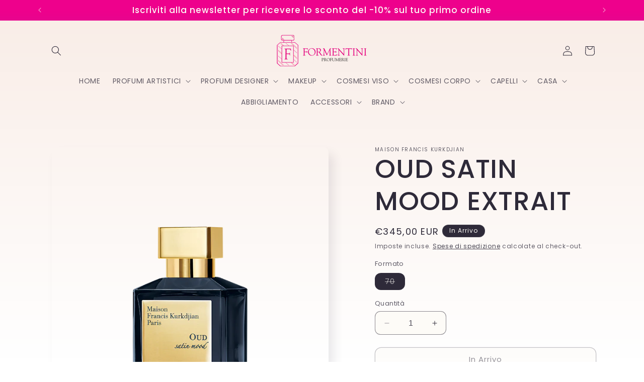

--- FILE ---
content_type: text/html; charset=utf-8
request_url: https://www.formentiniprofumerie.it/products/oud-satin-mood-extrait
body_size: 41963
content:
<!doctype html>
<html class="no-js" lang="it">
  <head>
    <!-- Google Tag Manager -->
<script>(function(w,d,s,l,i){w[l]=w[l]||[];w[l].push({'gtm.start':
new Date().getTime(),event:'gtm.js'});var f=d.getElementsByTagName(s)[0],
j=d.createElement(s),dl=l!='dataLayer'?'&l='+l:'';j.async=true;j.src=
'https://www.googletagmanager.com/gtm.js?id='+i+dl;f.parentNode.insertBefore(j,f);
})(window,document,'script','dataLayer','GTM-MT8899VX');</script>
<!-- End Google Tag Manager -->
    <meta charset="utf-8">
    <meta http-equiv="X-UA-Compatible" content="IE=edge">
    <meta name="viewport" content="width=device-width,initial-scale=1">
    <meta name="theme-color" content="">
    <link rel="canonical" href="https://www.formentiniprofumerie.it/products/oud-satin-mood-extrait"><link rel="icon" type="image/png" href="//www.formentiniprofumerie.it/cdn/shop/files/Logo_Formentini.png?crop=center&height=32&v=1724997381&width=32"><link rel="preconnect" href="https://fonts.shopifycdn.com" crossorigin><title>
      OUD SATIN MOOD EXTRAIT
 &ndash; Formentini Profumerie</title>

    
      <meta name="description" content="Oud Silk Mood Extrait di Maison Francis Kurkdjian è una reinterpretazione più intensa dell&#39;eau de parfum che ricorda un tessuto setoso e avvolgente. La fragranza floreale e boisé evoca un materiale arioso, il delicato fruscio della seta e la sensazione al tatto dei petali di rosa. In un secondo momento la camomilla blu">
    

    

<meta property="og:site_name" content="Formentini Profumerie">
<meta property="og:url" content="https://www.formentiniprofumerie.it/products/oud-satin-mood-extrait">
<meta property="og:title" content="OUD SATIN MOOD EXTRAIT">
<meta property="og:type" content="product">
<meta property="og:description" content="Oud Silk Mood Extrait di Maison Francis Kurkdjian è una reinterpretazione più intensa dell&#39;eau de parfum che ricorda un tessuto setoso e avvolgente. La fragranza floreale e boisé evoca un materiale arioso, il delicato fruscio della seta e la sensazione al tatto dei petali di rosa. In un secondo momento la camomilla blu"><meta property="og:image" content="http://www.formentiniprofumerie.it/cdn/shop/files/PACKSHOT_OUD_SATIN_70ML_EXT_VUE3-3-4_FOND-TRANSPARENT_640x640_1b6b3042-962f-4842-bb90-e4bf3a9763fd.webp?v=1700147945">
  <meta property="og:image:secure_url" content="https://www.formentiniprofumerie.it/cdn/shop/files/PACKSHOT_OUD_SATIN_70ML_EXT_VUE3-3-4_FOND-TRANSPARENT_640x640_1b6b3042-962f-4842-bb90-e4bf3a9763fd.webp?v=1700147945">
  <meta property="og:image:width" content="640">
  <meta property="og:image:height" content="640"><meta property="og:price:amount" content="345,00">
  <meta property="og:price:currency" content="EUR"><meta name="twitter:card" content="summary_large_image">
<meta name="twitter:title" content="OUD SATIN MOOD EXTRAIT">
<meta name="twitter:description" content="Oud Silk Mood Extrait di Maison Francis Kurkdjian è una reinterpretazione più intensa dell&#39;eau de parfum che ricorda un tessuto setoso e avvolgente. La fragranza floreale e boisé evoca un materiale arioso, il delicato fruscio della seta e la sensazione al tatto dei petali di rosa. In un secondo momento la camomilla blu">


    <script src="//www.formentiniprofumerie.it/cdn/shop/t/6/assets/constants.js?v=58251544750838685771704363876" defer="defer"></script>
    <script src="//www.formentiniprofumerie.it/cdn/shop/t/6/assets/pubsub.js?v=158357773527763999511704363877" defer="defer"></script>
    <script src="//www.formentiniprofumerie.it/cdn/shop/t/6/assets/global.js?v=113367515774722599301704363877" defer="defer"></script><script>window.performance && window.performance.mark && window.performance.mark('shopify.content_for_header.start');</script><meta name="google-site-verification" content="QmIAsAoPsB75zBQltmq5RGoN8FqwJ5Pm-jDx00cF1ZY">
<meta name="facebook-domain-verification" content="iuxgvjwpa8kkb6p90ru65ynqz5brd5">
<meta id="shopify-digital-wallet" name="shopify-digital-wallet" content="/58020036795/digital_wallets/dialog">
<meta name="shopify-checkout-api-token" content="2740f679c250b891cc14e367946f8549">
<meta id="in-context-paypal-metadata" data-shop-id="58020036795" data-venmo-supported="false" data-environment="production" data-locale="it_IT" data-paypal-v4="true" data-currency="EUR">
<link rel="alternate" type="application/json+oembed" href="https://www.formentiniprofumerie.it/products/oud-satin-mood-extrait.oembed">
<script async="async" src="/checkouts/internal/preloads.js?locale=it-IT"></script>
<link rel="preconnect" href="https://shop.app" crossorigin="anonymous">
<script async="async" src="https://shop.app/checkouts/internal/preloads.js?locale=it-IT&shop_id=58020036795" crossorigin="anonymous"></script>
<script id="apple-pay-shop-capabilities" type="application/json">{"shopId":58020036795,"countryCode":"IT","currencyCode":"EUR","merchantCapabilities":["supports3DS"],"merchantId":"gid:\/\/shopify\/Shop\/58020036795","merchantName":"Formentini Profumerie","requiredBillingContactFields":["postalAddress","email","phone"],"requiredShippingContactFields":["postalAddress","email","phone"],"shippingType":"shipping","supportedNetworks":["visa","maestro","masterCard","amex"],"total":{"type":"pending","label":"Formentini Profumerie","amount":"1.00"},"shopifyPaymentsEnabled":true,"supportsSubscriptions":true}</script>
<script id="shopify-features" type="application/json">{"accessToken":"2740f679c250b891cc14e367946f8549","betas":["rich-media-storefront-analytics"],"domain":"www.formentiniprofumerie.it","predictiveSearch":true,"shopId":58020036795,"locale":"it"}</script>
<script>var Shopify = Shopify || {};
Shopify.shop = "caterinaformentini.myshopify.com";
Shopify.locale = "it";
Shopify.currency = {"active":"EUR","rate":"1.0"};
Shopify.country = "IT";
Shopify.theme = {"name":"sito al 13\/01\/26","id":156878471497,"schema_name":"Sense","schema_version":"12.0.0","theme_store_id":1356,"role":"main"};
Shopify.theme.handle = "null";
Shopify.theme.style = {"id":null,"handle":null};
Shopify.cdnHost = "www.formentiniprofumerie.it/cdn";
Shopify.routes = Shopify.routes || {};
Shopify.routes.root = "/";</script>
<script type="module">!function(o){(o.Shopify=o.Shopify||{}).modules=!0}(window);</script>
<script>!function(o){function n(){var o=[];function n(){o.push(Array.prototype.slice.apply(arguments))}return n.q=o,n}var t=o.Shopify=o.Shopify||{};t.loadFeatures=n(),t.autoloadFeatures=n()}(window);</script>
<script>
  window.ShopifyPay = window.ShopifyPay || {};
  window.ShopifyPay.apiHost = "shop.app\/pay";
  window.ShopifyPay.redirectState = null;
</script>
<script id="shop-js-analytics" type="application/json">{"pageType":"product"}</script>
<script defer="defer" async type="module" src="//www.formentiniprofumerie.it/cdn/shopifycloud/shop-js/modules/v2/client.init-shop-cart-sync_DXGljDCh.it.esm.js"></script>
<script defer="defer" async type="module" src="//www.formentiniprofumerie.it/cdn/shopifycloud/shop-js/modules/v2/chunk.common_Dby6QE3M.esm.js"></script>
<script type="module">
  await import("//www.formentiniprofumerie.it/cdn/shopifycloud/shop-js/modules/v2/client.init-shop-cart-sync_DXGljDCh.it.esm.js");
await import("//www.formentiniprofumerie.it/cdn/shopifycloud/shop-js/modules/v2/chunk.common_Dby6QE3M.esm.js");

  window.Shopify.SignInWithShop?.initShopCartSync?.({"fedCMEnabled":true,"windoidEnabled":true});

</script>
<script>
  window.Shopify = window.Shopify || {};
  if (!window.Shopify.featureAssets) window.Shopify.featureAssets = {};
  window.Shopify.featureAssets['shop-js'] = {"shop-cart-sync":["modules/v2/client.shop-cart-sync_CuycFFQA.it.esm.js","modules/v2/chunk.common_Dby6QE3M.esm.js"],"init-fed-cm":["modules/v2/client.init-fed-cm_BNG5oyTN.it.esm.js","modules/v2/chunk.common_Dby6QE3M.esm.js"],"shop-button":["modules/v2/client.shop-button_CYDCs7np.it.esm.js","modules/v2/chunk.common_Dby6QE3M.esm.js"],"init-windoid":["modules/v2/client.init-windoid_CIyZw0nM.it.esm.js","modules/v2/chunk.common_Dby6QE3M.esm.js"],"shop-cash-offers":["modules/v2/client.shop-cash-offers_CcSAlF98.it.esm.js","modules/v2/chunk.common_Dby6QE3M.esm.js","modules/v2/chunk.modal_D1Buujso.esm.js"],"shop-toast-manager":["modules/v2/client.shop-toast-manager_BX7Boar6.it.esm.js","modules/v2/chunk.common_Dby6QE3M.esm.js"],"init-shop-email-lookup-coordinator":["modules/v2/client.init-shop-email-lookup-coordinator_9H--u2Oq.it.esm.js","modules/v2/chunk.common_Dby6QE3M.esm.js"],"pay-button":["modules/v2/client.pay-button_Dij3AEMZ.it.esm.js","modules/v2/chunk.common_Dby6QE3M.esm.js"],"avatar":["modules/v2/client.avatar_BTnouDA3.it.esm.js"],"init-shop-cart-sync":["modules/v2/client.init-shop-cart-sync_DXGljDCh.it.esm.js","modules/v2/chunk.common_Dby6QE3M.esm.js"],"shop-login-button":["modules/v2/client.shop-login-button_CQ3q_nN6.it.esm.js","modules/v2/chunk.common_Dby6QE3M.esm.js","modules/v2/chunk.modal_D1Buujso.esm.js"],"init-customer-accounts-sign-up":["modules/v2/client.init-customer-accounts-sign-up_BnxtNv5b.it.esm.js","modules/v2/client.shop-login-button_CQ3q_nN6.it.esm.js","modules/v2/chunk.common_Dby6QE3M.esm.js","modules/v2/chunk.modal_D1Buujso.esm.js"],"init-shop-for-new-customer-accounts":["modules/v2/client.init-shop-for-new-customer-accounts_CKlpbIAZ.it.esm.js","modules/v2/client.shop-login-button_CQ3q_nN6.it.esm.js","modules/v2/chunk.common_Dby6QE3M.esm.js","modules/v2/chunk.modal_D1Buujso.esm.js"],"init-customer-accounts":["modules/v2/client.init-customer-accounts_BatGhs6N.it.esm.js","modules/v2/client.shop-login-button_CQ3q_nN6.it.esm.js","modules/v2/chunk.common_Dby6QE3M.esm.js","modules/v2/chunk.modal_D1Buujso.esm.js"],"shop-follow-button":["modules/v2/client.shop-follow-button_Drfnypl_.it.esm.js","modules/v2/chunk.common_Dby6QE3M.esm.js","modules/v2/chunk.modal_D1Buujso.esm.js"],"lead-capture":["modules/v2/client.lead-capture_C77H9ivN.it.esm.js","modules/v2/chunk.common_Dby6QE3M.esm.js","modules/v2/chunk.modal_D1Buujso.esm.js"],"checkout-modal":["modules/v2/client.checkout-modal_B3EdBKL4.it.esm.js","modules/v2/chunk.common_Dby6QE3M.esm.js","modules/v2/chunk.modal_D1Buujso.esm.js"],"shop-login":["modules/v2/client.shop-login_CkabS-Xl.it.esm.js","modules/v2/chunk.common_Dby6QE3M.esm.js","modules/v2/chunk.modal_D1Buujso.esm.js"],"payment-terms":["modules/v2/client.payment-terms_BgXoyFHX.it.esm.js","modules/v2/chunk.common_Dby6QE3M.esm.js","modules/v2/chunk.modal_D1Buujso.esm.js"]};
</script>
<script>(function() {
  var isLoaded = false;
  function asyncLoad() {
    if (isLoaded) return;
    isLoaded = true;
    var urls = ["https:\/\/cdn.shopify.com\/s\/files\/1\/0683\/1371\/0892\/files\/splmn-shopify-prod-August-31.min.js?v=1693985059\u0026shop=caterinaformentini.myshopify.com","https:\/\/cdn.pushowl.com\/latest\/sdks\/pushowl-shopify.js?subdomain=caterinaformentini\u0026environment=production\u0026guid=a9aa3378-a3dc-4b8e-a968-9c8883d6c1e1\u0026shop=caterinaformentini.myshopify.com"];
    for (var i = 0; i < urls.length; i++) {
      var s = document.createElement('script');
      s.type = 'text/javascript';
      s.async = true;
      s.src = urls[i];
      var x = document.getElementsByTagName('script')[0];
      x.parentNode.insertBefore(s, x);
    }
  };
  if(window.attachEvent) {
    window.attachEvent('onload', asyncLoad);
  } else {
    window.addEventListener('load', asyncLoad, false);
  }
})();</script>
<script id="__st">var __st={"a":58020036795,"offset":3600,"reqid":"d90874cd-6d68-41f2-8395-acebc8c5432a-1768974354","pageurl":"www.formentiniprofumerie.it\/products\/oud-satin-mood-extrait","u":"0dcbe18eb3c3","p":"product","rtyp":"product","rid":8768730562889};</script>
<script>window.ShopifyPaypalV4VisibilityTracking = true;</script>
<script id="captcha-bootstrap">!function(){'use strict';const t='contact',e='account',n='new_comment',o=[[t,t],['blogs',n],['comments',n],[t,'customer']],c=[[e,'customer_login'],[e,'guest_login'],[e,'recover_customer_password'],[e,'create_customer']],r=t=>t.map((([t,e])=>`form[action*='/${t}']:not([data-nocaptcha='true']) input[name='form_type'][value='${e}']`)).join(','),a=t=>()=>t?[...document.querySelectorAll(t)].map((t=>t.form)):[];function s(){const t=[...o],e=r(t);return a(e)}const i='password',u='form_key',d=['recaptcha-v3-token','g-recaptcha-response','h-captcha-response',i],f=()=>{try{return window.sessionStorage}catch{return}},m='__shopify_v',_=t=>t.elements[u];function p(t,e,n=!1){try{const o=window.sessionStorage,c=JSON.parse(o.getItem(e)),{data:r}=function(t){const{data:e,action:n}=t;return t[m]||n?{data:e,action:n}:{data:t,action:n}}(c);for(const[e,n]of Object.entries(r))t.elements[e]&&(t.elements[e].value=n);n&&o.removeItem(e)}catch(o){console.error('form repopulation failed',{error:o})}}const l='form_type',E='cptcha';function T(t){t.dataset[E]=!0}const w=window,h=w.document,L='Shopify',v='ce_forms',y='captcha';let A=!1;((t,e)=>{const n=(g='f06e6c50-85a8-45c8-87d0-21a2b65856fe',I='https://cdn.shopify.com/shopifycloud/storefront-forms-hcaptcha/ce_storefront_forms_captcha_hcaptcha.v1.5.2.iife.js',D={infoText:'Protetto da hCaptcha',privacyText:'Privacy',termsText:'Termini'},(t,e,n)=>{const o=w[L][v],c=o.bindForm;if(c)return c(t,g,e,D).then(n);var r;o.q.push([[t,g,e,D],n]),r=I,A||(h.body.append(Object.assign(h.createElement('script'),{id:'captcha-provider',async:!0,src:r})),A=!0)});var g,I,D;w[L]=w[L]||{},w[L][v]=w[L][v]||{},w[L][v].q=[],w[L][y]=w[L][y]||{},w[L][y].protect=function(t,e){n(t,void 0,e),T(t)},Object.freeze(w[L][y]),function(t,e,n,w,h,L){const[v,y,A,g]=function(t,e,n){const i=e?o:[],u=t?c:[],d=[...i,...u],f=r(d),m=r(i),_=r(d.filter((([t,e])=>n.includes(e))));return[a(f),a(m),a(_),s()]}(w,h,L),I=t=>{const e=t.target;return e instanceof HTMLFormElement?e:e&&e.form},D=t=>v().includes(t);t.addEventListener('submit',(t=>{const e=I(t);if(!e)return;const n=D(e)&&!e.dataset.hcaptchaBound&&!e.dataset.recaptchaBound,o=_(e),c=g().includes(e)&&(!o||!o.value);(n||c)&&t.preventDefault(),c&&!n&&(function(t){try{if(!f())return;!function(t){const e=f();if(!e)return;const n=_(t);if(!n)return;const o=n.value;o&&e.removeItem(o)}(t);const e=Array.from(Array(32),(()=>Math.random().toString(36)[2])).join('');!function(t,e){_(t)||t.append(Object.assign(document.createElement('input'),{type:'hidden',name:u})),t.elements[u].value=e}(t,e),function(t,e){const n=f();if(!n)return;const o=[...t.querySelectorAll(`input[type='${i}']`)].map((({name:t})=>t)),c=[...d,...o],r={};for(const[a,s]of new FormData(t).entries())c.includes(a)||(r[a]=s);n.setItem(e,JSON.stringify({[m]:1,action:t.action,data:r}))}(t,e)}catch(e){console.error('failed to persist form',e)}}(e),e.submit())}));const S=(t,e)=>{t&&!t.dataset[E]&&(n(t,e.some((e=>e===t))),T(t))};for(const o of['focusin','change'])t.addEventListener(o,(t=>{const e=I(t);D(e)&&S(e,y())}));const B=e.get('form_key'),M=e.get(l),P=B&&M;t.addEventListener('DOMContentLoaded',(()=>{const t=y();if(P)for(const e of t)e.elements[l].value===M&&p(e,B);[...new Set([...A(),...v().filter((t=>'true'===t.dataset.shopifyCaptcha))])].forEach((e=>S(e,t)))}))}(h,new URLSearchParams(w.location.search),n,t,e,['guest_login'])})(!0,!0)}();</script>
<script integrity="sha256-4kQ18oKyAcykRKYeNunJcIwy7WH5gtpwJnB7kiuLZ1E=" data-source-attribution="shopify.loadfeatures" defer="defer" src="//www.formentiniprofumerie.it/cdn/shopifycloud/storefront/assets/storefront/load_feature-a0a9edcb.js" crossorigin="anonymous"></script>
<script crossorigin="anonymous" defer="defer" src="//www.formentiniprofumerie.it/cdn/shopifycloud/storefront/assets/shopify_pay/storefront-65b4c6d7.js?v=20250812"></script>
<script data-source-attribution="shopify.dynamic_checkout.dynamic.init">var Shopify=Shopify||{};Shopify.PaymentButton=Shopify.PaymentButton||{isStorefrontPortableWallets:!0,init:function(){window.Shopify.PaymentButton.init=function(){};var t=document.createElement("script");t.src="https://www.formentiniprofumerie.it/cdn/shopifycloud/portable-wallets/latest/portable-wallets.it.js",t.type="module",document.head.appendChild(t)}};
</script>
<script data-source-attribution="shopify.dynamic_checkout.buyer_consent">
  function portableWalletsHideBuyerConsent(e){var t=document.getElementById("shopify-buyer-consent"),n=document.getElementById("shopify-subscription-policy-button");t&&n&&(t.classList.add("hidden"),t.setAttribute("aria-hidden","true"),n.removeEventListener("click",e))}function portableWalletsShowBuyerConsent(e){var t=document.getElementById("shopify-buyer-consent"),n=document.getElementById("shopify-subscription-policy-button");t&&n&&(t.classList.remove("hidden"),t.removeAttribute("aria-hidden"),n.addEventListener("click",e))}window.Shopify?.PaymentButton&&(window.Shopify.PaymentButton.hideBuyerConsent=portableWalletsHideBuyerConsent,window.Shopify.PaymentButton.showBuyerConsent=portableWalletsShowBuyerConsent);
</script>
<script>
  function portableWalletsCleanup(e){e&&e.src&&console.error("Failed to load portable wallets script "+e.src);var t=document.querySelectorAll("shopify-accelerated-checkout .shopify-payment-button__skeleton, shopify-accelerated-checkout-cart .wallet-cart-button__skeleton"),e=document.getElementById("shopify-buyer-consent");for(let e=0;e<t.length;e++)t[e].remove();e&&e.remove()}function portableWalletsNotLoadedAsModule(e){e instanceof ErrorEvent&&"string"==typeof e.message&&e.message.includes("import.meta")&&"string"==typeof e.filename&&e.filename.includes("portable-wallets")&&(window.removeEventListener("error",portableWalletsNotLoadedAsModule),window.Shopify.PaymentButton.failedToLoad=e,"loading"===document.readyState?document.addEventListener("DOMContentLoaded",window.Shopify.PaymentButton.init):window.Shopify.PaymentButton.init())}window.addEventListener("error",portableWalletsNotLoadedAsModule);
</script>

<script type="module" src="https://www.formentiniprofumerie.it/cdn/shopifycloud/portable-wallets/latest/portable-wallets.it.js" onError="portableWalletsCleanup(this)" crossorigin="anonymous"></script>
<script nomodule>
  document.addEventListener("DOMContentLoaded", portableWalletsCleanup);
</script>

<link id="shopify-accelerated-checkout-styles" rel="stylesheet" media="screen" href="https://www.formentiniprofumerie.it/cdn/shopifycloud/portable-wallets/latest/accelerated-checkout-backwards-compat.css" crossorigin="anonymous">
<style id="shopify-accelerated-checkout-cart">
        #shopify-buyer-consent {
  margin-top: 1em;
  display: inline-block;
  width: 100%;
}

#shopify-buyer-consent.hidden {
  display: none;
}

#shopify-subscription-policy-button {
  background: none;
  border: none;
  padding: 0;
  text-decoration: underline;
  font-size: inherit;
  cursor: pointer;
}

#shopify-subscription-policy-button::before {
  box-shadow: none;
}

      </style>
<script id="sections-script" data-sections="header" defer="defer" src="//www.formentiniprofumerie.it/cdn/shop/t/6/compiled_assets/scripts.js?v=1012"></script>
<script>window.performance && window.performance.mark && window.performance.mark('shopify.content_for_header.end');</script>


    <style data-shopify>
      @font-face {
  font-family: Poppins;
  font-weight: 400;
  font-style: normal;
  font-display: swap;
  src: url("//www.formentiniprofumerie.it/cdn/fonts/poppins/poppins_n4.0ba78fa5af9b0e1a374041b3ceaadf0a43b41362.woff2") format("woff2"),
       url("//www.formentiniprofumerie.it/cdn/fonts/poppins/poppins_n4.214741a72ff2596839fc9760ee7a770386cf16ca.woff") format("woff");
}

      @font-face {
  font-family: Poppins;
  font-weight: 700;
  font-style: normal;
  font-display: swap;
  src: url("//www.formentiniprofumerie.it/cdn/fonts/poppins/poppins_n7.56758dcf284489feb014a026f3727f2f20a54626.woff2") format("woff2"),
       url("//www.formentiniprofumerie.it/cdn/fonts/poppins/poppins_n7.f34f55d9b3d3205d2cd6f64955ff4b36f0cfd8da.woff") format("woff");
}

      @font-face {
  font-family: Poppins;
  font-weight: 400;
  font-style: italic;
  font-display: swap;
  src: url("//www.formentiniprofumerie.it/cdn/fonts/poppins/poppins_i4.846ad1e22474f856bd6b81ba4585a60799a9f5d2.woff2") format("woff2"),
       url("//www.formentiniprofumerie.it/cdn/fonts/poppins/poppins_i4.56b43284e8b52fc64c1fd271f289a39e8477e9ec.woff") format("woff");
}

      @font-face {
  font-family: Poppins;
  font-weight: 700;
  font-style: italic;
  font-display: swap;
  src: url("//www.formentiniprofumerie.it/cdn/fonts/poppins/poppins_i7.42fd71da11e9d101e1e6c7932199f925f9eea42d.woff2") format("woff2"),
       url("//www.formentiniprofumerie.it/cdn/fonts/poppins/poppins_i7.ec8499dbd7616004e21155106d13837fff4cf556.woff") format("woff");
}

      @font-face {
  font-family: Poppins;
  font-weight: 500;
  font-style: normal;
  font-display: swap;
  src: url("//www.formentiniprofumerie.it/cdn/fonts/poppins/poppins_n5.ad5b4b72b59a00358afc706450c864c3c8323842.woff2") format("woff2"),
       url("//www.formentiniprofumerie.it/cdn/fonts/poppins/poppins_n5.33757fdf985af2d24b32fcd84c9a09224d4b2c39.woff") format("woff");
}


      
        :root,
        .color-background-1 {
          --color-background: 253,251,247;
        
          --gradient-background: linear-gradient(180deg, rgba(249, 237, 231, 1) 4%, rgba(255, 255, 255, 1) 99%);
        

        

        --color-foreground: 46,42,57;
        --color-background-contrast: 228,200,145;
        --color-shadow: 46,42,57;
        --color-button: 238,1,140;
        --color-button-text: 253,251,247;
        --color-secondary-button: 253,251,247;
        --color-secondary-button-text: 46,42,57;
        --color-link: 46,42,57;
        --color-badge-foreground: 46,42,57;
        --color-badge-background: 253,251,247;
        --color-badge-border: 46,42,57;
        --payment-terms-background-color: rgb(253 251 247);
      }
      
        
        .color-background-2 {
          --color-background: 255,255,255;
        
          --gradient-background: linear-gradient(39deg, rgba(214, 0, 110, 0.37), rgba(255, 224, 218, 1) 74%, rgba(217, 214, 214, 1) 99%);
        

        

        --color-foreground: 46,42,57;
        --color-background-contrast: 191,191,191;
        --color-shadow: 46,42,57;
        --color-button: 46,42,57;
        --color-button-text: 255,255,255;
        --color-secondary-button: 255,255,255;
        --color-secondary-button-text: 46,42,57;
        --color-link: 46,42,57;
        --color-badge-foreground: 46,42,57;
        --color-badge-background: 255,255,255;
        --color-badge-border: 46,42,57;
        --payment-terms-background-color: rgb(255 255 255);
      }
      
        
        .color-inverse {
          --color-background: 46,42,57;
        
          --gradient-background: #2e2a39;
        

        

        --color-foreground: 253,251,247;
        --color-background-contrast: 58,53,72;
        --color-shadow: 46,42,57;
        --color-button: 253,251,247;
        --color-button-text: 46,42,57;
        --color-secondary-button: 46,42,57;
        --color-secondary-button-text: 253,251,247;
        --color-link: 253,251,247;
        --color-badge-foreground: 253,251,247;
        --color-badge-background: 46,42,57;
        --color-badge-border: 253,251,247;
        --payment-terms-background-color: rgb(46 42 57);
      }
      
        
        .color-accent-1 {
          --color-background: 238,1,140;
        
          --gradient-background: linear-gradient(180deg, rgba(238, 1, 140, 1) 3%, rgba(127, 72, 176, 1) 50%, rgba(133, 48, 211, 0.39) 98%);
        

        

        --color-foreground: 253,251,247;
        --color-background-contrast: 111,0,65;
        --color-shadow: 46,42,57;
        --color-button: 253,251,247;
        --color-button-text: 238,1,140;
        --color-secondary-button: 238,1,140;
        --color-secondary-button-text: 253,251,247;
        --color-link: 253,251,247;
        --color-badge-foreground: 253,251,247;
        --color-badge-background: 238,1,140;
        --color-badge-border: 253,251,247;
        --payment-terms-background-color: rgb(238 1 140);
      }
      
        
        .color-accent-2 {
          --color-background: 94,54,83;
        
          --gradient-background: linear-gradient(320deg, rgba(134, 16, 106, 1), rgba(94, 54, 83, 1) 100%);
        

        

        --color-foreground: 253,251,247;
        --color-background-contrast: 13,7,11;
        --color-shadow: 46,42,57;
        --color-button: 253,251,247;
        --color-button-text: 94,54,83;
        --color-secondary-button: 94,54,83;
        --color-secondary-button-text: 253,251,247;
        --color-link: 253,251,247;
        --color-badge-foreground: 253,251,247;
        --color-badge-background: 94,54,83;
        --color-badge-border: 253,251,247;
        --payment-terms-background-color: rgb(94 54 83);
      }
      
        
        .color-scheme-53d25236-b937-44ae-a70e-2fada4518e4e {
          --color-background: 253,251,247;
        
          --gradient-background: linear-gradient(180deg, rgba(231, 244, 249, 1) 4%, rgba(255, 255, 255, 1) 99%);
        

        

        --color-foreground: 46,42,57;
        --color-background-contrast: 228,200,145;
        --color-shadow: 46,42,57;
        --color-button: 238,1,1;
        --color-button-text: 253,251,247;
        --color-secondary-button: 253,251,247;
        --color-secondary-button-text: 46,42,57;
        --color-link: 46,42,57;
        --color-badge-foreground: 46,42,57;
        --color-badge-background: 253,251,247;
        --color-badge-border: 46,42,57;
        --payment-terms-background-color: rgb(253 251 247);
      }
      

      body, .color-background-1, .color-background-2, .color-inverse, .color-accent-1, .color-accent-2, .color-scheme-53d25236-b937-44ae-a70e-2fada4518e4e {
        color: rgba(var(--color-foreground), 0.75);
        background-color: rgb(var(--color-background));
      }

      :root {
        --font-body-family: Poppins, sans-serif;
        --font-body-style: normal;
        --font-body-weight: 400;
        --font-body-weight-bold: 700;

        --font-heading-family: Poppins, sans-serif;
        --font-heading-style: normal;
        --font-heading-weight: 500;

        --font-body-scale: 1.0;
        --font-heading-scale: 1.3;

        --media-padding: px;
        --media-border-opacity: 0.1;
        --media-border-width: 0px;
        --media-radius: 12px;
        --media-shadow-opacity: 0.1;
        --media-shadow-horizontal-offset: 10px;
        --media-shadow-vertical-offset: 14px;
        --media-shadow-blur-radius: 20px;
        --media-shadow-visible: 1;

        --page-width: 120rem;
        --page-width-margin: 0rem;

        --product-card-image-padding: 0.0rem;
        --product-card-corner-radius: 1.2rem;
        --product-card-text-alignment: center;
        --product-card-border-width: 0.0rem;
        --product-card-border-opacity: 0.1;
        --product-card-shadow-opacity: 0.05;
        --product-card-shadow-visible: 1;
        --product-card-shadow-horizontal-offset: 1.0rem;
        --product-card-shadow-vertical-offset: 1.0rem;
        --product-card-shadow-blur-radius: 3.5rem;

        --collection-card-image-padding: 0.0rem;
        --collection-card-corner-radius: 1.2rem;
        --collection-card-text-alignment: center;
        --collection-card-border-width: 0.0rem;
        --collection-card-border-opacity: 0.1;
        --collection-card-shadow-opacity: 0.05;
        --collection-card-shadow-visible: 1;
        --collection-card-shadow-horizontal-offset: 1.0rem;
        --collection-card-shadow-vertical-offset: 1.0rem;
        --collection-card-shadow-blur-radius: 3.5rem;

        --blog-card-image-padding: 0.0rem;
        --blog-card-corner-radius: 1.2rem;
        --blog-card-text-alignment: center;
        --blog-card-border-width: 0.0rem;
        --blog-card-border-opacity: 0.1;
        --blog-card-shadow-opacity: 0.05;
        --blog-card-shadow-visible: 1;
        --blog-card-shadow-horizontal-offset: 1.0rem;
        --blog-card-shadow-vertical-offset: 1.0rem;
        --blog-card-shadow-blur-radius: 3.5rem;

        --badge-corner-radius: 2.0rem;

        --popup-border-width: 1px;
        --popup-border-opacity: 0.1;
        --popup-corner-radius: 22px;
        --popup-shadow-opacity: 0.1;
        --popup-shadow-horizontal-offset: 10px;
        --popup-shadow-vertical-offset: 12px;
        --popup-shadow-blur-radius: 20px;

        --drawer-border-width: 1px;
        --drawer-border-opacity: 0.1;
        --drawer-shadow-opacity: 0.0;
        --drawer-shadow-horizontal-offset: 0px;
        --drawer-shadow-vertical-offset: 4px;
        --drawer-shadow-blur-radius: 5px;

        --spacing-sections-desktop: 36px;
        --spacing-sections-mobile: 25px;

        --grid-desktop-vertical-spacing: 40px;
        --grid-desktop-horizontal-spacing: 40px;
        --grid-mobile-vertical-spacing: 20px;
        --grid-mobile-horizontal-spacing: 20px;

        --text-boxes-border-opacity: 0.1;
        --text-boxes-border-width: 0px;
        --text-boxes-radius: 12px;
        --text-boxes-shadow-opacity: 0.0;
        --text-boxes-shadow-visible: 0;
        --text-boxes-shadow-horizontal-offset: 10px;
        --text-boxes-shadow-vertical-offset: 12px;
        --text-boxes-shadow-blur-radius: 20px;

        --buttons-radius: 12px;
        --buttons-radius-outset: 13px;
        --buttons-border-width: 1px;
        --buttons-border-opacity: 0.55;
        --buttons-shadow-opacity: 0.0;
        --buttons-shadow-visible: 0;
        --buttons-shadow-horizontal-offset: 0px;
        --buttons-shadow-vertical-offset: 4px;
        --buttons-shadow-blur-radius: 5px;
        --buttons-border-offset: 0.3px;

        --inputs-radius: 10px;
        --inputs-border-width: 1px;
        --inputs-border-opacity: 0.55;
        --inputs-shadow-opacity: 0.0;
        --inputs-shadow-horizontal-offset: 0px;
        --inputs-margin-offset: 0px;
        --inputs-shadow-vertical-offset: 4px;
        --inputs-shadow-blur-radius: 5px;
        --inputs-radius-outset: 11px;

        --variant-pills-radius: 12px;
        --variant-pills-border-width: 0px;
        --variant-pills-border-opacity: 0.1;
        --variant-pills-shadow-opacity: 0.0;
        --variant-pills-shadow-horizontal-offset: 0px;
        --variant-pills-shadow-vertical-offset: 4px;
        --variant-pills-shadow-blur-radius: 5px;
      }

      *,
      *::before,
      *::after {
        box-sizing: inherit;
      }

      html {
        box-sizing: border-box;
        font-size: calc(var(--font-body-scale) * 62.5%);
        height: 100%;
      }

      body {
        display: grid;
        grid-template-rows: auto auto 1fr auto;
        grid-template-columns: 100%;
        min-height: 100%;
        margin: 0;
        font-size: 1.5rem;
        letter-spacing: 0.06rem;
        line-height: calc(1 + 0.8 / var(--font-body-scale));
        font-family: var(--font-body-family);
        font-style: var(--font-body-style);
        font-weight: var(--font-body-weight);
      }

      @media screen and (min-width: 750px) {
        body {
          font-size: 1.6rem;
        }
      }
    </style>

    <link href="//www.formentiniprofumerie.it/cdn/shop/t/6/assets/base.css?v=127867003511637661291704363876" rel="stylesheet" type="text/css" media="all" />
<link rel="preload" as="font" href="//www.formentiniprofumerie.it/cdn/fonts/poppins/poppins_n4.0ba78fa5af9b0e1a374041b3ceaadf0a43b41362.woff2" type="font/woff2" crossorigin><link rel="preload" as="font" href="//www.formentiniprofumerie.it/cdn/fonts/poppins/poppins_n5.ad5b4b72b59a00358afc706450c864c3c8323842.woff2" type="font/woff2" crossorigin><link
        rel="stylesheet"
        href="//www.formentiniprofumerie.it/cdn/shop/t/6/assets/component-predictive-search.css?v=118923337488134913561704363876"
        media="print"
        onload="this.media='all'"
      ><script>
      document.documentElement.className = document.documentElement.className.replace('no-js', 'js');
      if (Shopify.designMode) {
        document.documentElement.classList.add('shopify-design-mode');
      }
    </script>
  <script src="https://cdn.shopify.com/extensions/8d2c31d3-a828-4daf-820f-80b7f8e01c39/nova-eu-cookie-bar-gdpr-4/assets/nova-cookie-app-embed.js" type="text/javascript" defer="defer"></script>
<link href="https://cdn.shopify.com/extensions/8d2c31d3-a828-4daf-820f-80b7f8e01c39/nova-eu-cookie-bar-gdpr-4/assets/nova-cookie.css" rel="stylesheet" type="text/css" media="all">
<link href="https://monorail-edge.shopifysvc.com" rel="dns-prefetch">
<script>(function(){if ("sendBeacon" in navigator && "performance" in window) {try {var session_token_from_headers = performance.getEntriesByType('navigation')[0].serverTiming.find(x => x.name == '_s').description;} catch {var session_token_from_headers = undefined;}var session_cookie_matches = document.cookie.match(/_shopify_s=([^;]*)/);var session_token_from_cookie = session_cookie_matches && session_cookie_matches.length === 2 ? session_cookie_matches[1] : "";var session_token = session_token_from_headers || session_token_from_cookie || "";function handle_abandonment_event(e) {var entries = performance.getEntries().filter(function(entry) {return /monorail-edge.shopifysvc.com/.test(entry.name);});if (!window.abandonment_tracked && entries.length === 0) {window.abandonment_tracked = true;var currentMs = Date.now();var navigation_start = performance.timing.navigationStart;var payload = {shop_id: 58020036795,url: window.location.href,navigation_start,duration: currentMs - navigation_start,session_token,page_type: "product"};window.navigator.sendBeacon("https://monorail-edge.shopifysvc.com/v1/produce", JSON.stringify({schema_id: "online_store_buyer_site_abandonment/1.1",payload: payload,metadata: {event_created_at_ms: currentMs,event_sent_at_ms: currentMs}}));}}window.addEventListener('pagehide', handle_abandonment_event);}}());</script>
<script id="web-pixels-manager-setup">(function e(e,d,r,n,o){if(void 0===o&&(o={}),!Boolean(null===(a=null===(i=window.Shopify)||void 0===i?void 0:i.analytics)||void 0===a?void 0:a.replayQueue)){var i,a;window.Shopify=window.Shopify||{};var t=window.Shopify;t.analytics=t.analytics||{};var s=t.analytics;s.replayQueue=[],s.publish=function(e,d,r){return s.replayQueue.push([e,d,r]),!0};try{self.performance.mark("wpm:start")}catch(e){}var l=function(){var e={modern:/Edge?\/(1{2}[4-9]|1[2-9]\d|[2-9]\d{2}|\d{4,})\.\d+(\.\d+|)|Firefox\/(1{2}[4-9]|1[2-9]\d|[2-9]\d{2}|\d{4,})\.\d+(\.\d+|)|Chrom(ium|e)\/(9{2}|\d{3,})\.\d+(\.\d+|)|(Maci|X1{2}).+ Version\/(15\.\d+|(1[6-9]|[2-9]\d|\d{3,})\.\d+)([,.]\d+|)( \(\w+\)|)( Mobile\/\w+|) Safari\/|Chrome.+OPR\/(9{2}|\d{3,})\.\d+\.\d+|(CPU[ +]OS|iPhone[ +]OS|CPU[ +]iPhone|CPU IPhone OS|CPU iPad OS)[ +]+(15[._]\d+|(1[6-9]|[2-9]\d|\d{3,})[._]\d+)([._]\d+|)|Android:?[ /-](13[3-9]|1[4-9]\d|[2-9]\d{2}|\d{4,})(\.\d+|)(\.\d+|)|Android.+Firefox\/(13[5-9]|1[4-9]\d|[2-9]\d{2}|\d{4,})\.\d+(\.\d+|)|Android.+Chrom(ium|e)\/(13[3-9]|1[4-9]\d|[2-9]\d{2}|\d{4,})\.\d+(\.\d+|)|SamsungBrowser\/([2-9]\d|\d{3,})\.\d+/,legacy:/Edge?\/(1[6-9]|[2-9]\d|\d{3,})\.\d+(\.\d+|)|Firefox\/(5[4-9]|[6-9]\d|\d{3,})\.\d+(\.\d+|)|Chrom(ium|e)\/(5[1-9]|[6-9]\d|\d{3,})\.\d+(\.\d+|)([\d.]+$|.*Safari\/(?![\d.]+ Edge\/[\d.]+$))|(Maci|X1{2}).+ Version\/(10\.\d+|(1[1-9]|[2-9]\d|\d{3,})\.\d+)([,.]\d+|)( \(\w+\)|)( Mobile\/\w+|) Safari\/|Chrome.+OPR\/(3[89]|[4-9]\d|\d{3,})\.\d+\.\d+|(CPU[ +]OS|iPhone[ +]OS|CPU[ +]iPhone|CPU IPhone OS|CPU iPad OS)[ +]+(10[._]\d+|(1[1-9]|[2-9]\d|\d{3,})[._]\d+)([._]\d+|)|Android:?[ /-](13[3-9]|1[4-9]\d|[2-9]\d{2}|\d{4,})(\.\d+|)(\.\d+|)|Mobile Safari.+OPR\/([89]\d|\d{3,})\.\d+\.\d+|Android.+Firefox\/(13[5-9]|1[4-9]\d|[2-9]\d{2}|\d{4,})\.\d+(\.\d+|)|Android.+Chrom(ium|e)\/(13[3-9]|1[4-9]\d|[2-9]\d{2}|\d{4,})\.\d+(\.\d+|)|Android.+(UC? ?Browser|UCWEB|U3)[ /]?(15\.([5-9]|\d{2,})|(1[6-9]|[2-9]\d|\d{3,})\.\d+)\.\d+|SamsungBrowser\/(5\.\d+|([6-9]|\d{2,})\.\d+)|Android.+MQ{2}Browser\/(14(\.(9|\d{2,})|)|(1[5-9]|[2-9]\d|\d{3,})(\.\d+|))(\.\d+|)|K[Aa][Ii]OS\/(3\.\d+|([4-9]|\d{2,})\.\d+)(\.\d+|)/},d=e.modern,r=e.legacy,n=navigator.userAgent;return n.match(d)?"modern":n.match(r)?"legacy":"unknown"}(),u="modern"===l?"modern":"legacy",c=(null!=n?n:{modern:"",legacy:""})[u],f=function(e){return[e.baseUrl,"/wpm","/b",e.hashVersion,"modern"===e.buildTarget?"m":"l",".js"].join("")}({baseUrl:d,hashVersion:r,buildTarget:u}),m=function(e){var d=e.version,r=e.bundleTarget,n=e.surface,o=e.pageUrl,i=e.monorailEndpoint;return{emit:function(e){var a=e.status,t=e.errorMsg,s=(new Date).getTime(),l=JSON.stringify({metadata:{event_sent_at_ms:s},events:[{schema_id:"web_pixels_manager_load/3.1",payload:{version:d,bundle_target:r,page_url:o,status:a,surface:n,error_msg:t},metadata:{event_created_at_ms:s}}]});if(!i)return console&&console.warn&&console.warn("[Web Pixels Manager] No Monorail endpoint provided, skipping logging."),!1;try{return self.navigator.sendBeacon.bind(self.navigator)(i,l)}catch(e){}var u=new XMLHttpRequest;try{return u.open("POST",i,!0),u.setRequestHeader("Content-Type","text/plain"),u.send(l),!0}catch(e){return console&&console.warn&&console.warn("[Web Pixels Manager] Got an unhandled error while logging to Monorail."),!1}}}}({version:r,bundleTarget:l,surface:e.surface,pageUrl:self.location.href,monorailEndpoint:e.monorailEndpoint});try{o.browserTarget=l,function(e){var d=e.src,r=e.async,n=void 0===r||r,o=e.onload,i=e.onerror,a=e.sri,t=e.scriptDataAttributes,s=void 0===t?{}:t,l=document.createElement("script"),u=document.querySelector("head"),c=document.querySelector("body");if(l.async=n,l.src=d,a&&(l.integrity=a,l.crossOrigin="anonymous"),s)for(var f in s)if(Object.prototype.hasOwnProperty.call(s,f))try{l.dataset[f]=s[f]}catch(e){}if(o&&l.addEventListener("load",o),i&&l.addEventListener("error",i),u)u.appendChild(l);else{if(!c)throw new Error("Did not find a head or body element to append the script");c.appendChild(l)}}({src:f,async:!0,onload:function(){if(!function(){var e,d;return Boolean(null===(d=null===(e=window.Shopify)||void 0===e?void 0:e.analytics)||void 0===d?void 0:d.initialized)}()){var d=window.webPixelsManager.init(e)||void 0;if(d){var r=window.Shopify.analytics;r.replayQueue.forEach((function(e){var r=e[0],n=e[1],o=e[2];d.publishCustomEvent(r,n,o)})),r.replayQueue=[],r.publish=d.publishCustomEvent,r.visitor=d.visitor,r.initialized=!0}}},onerror:function(){return m.emit({status:"failed",errorMsg:"".concat(f," has failed to load")})},sri:function(e){var d=/^sha384-[A-Za-z0-9+/=]+$/;return"string"==typeof e&&d.test(e)}(c)?c:"",scriptDataAttributes:o}),m.emit({status:"loading"})}catch(e){m.emit({status:"failed",errorMsg:(null==e?void 0:e.message)||"Unknown error"})}}})({shopId: 58020036795,storefrontBaseUrl: "https://www.formentiniprofumerie.it",extensionsBaseUrl: "https://extensions.shopifycdn.com/cdn/shopifycloud/web-pixels-manager",monorailEndpoint: "https://monorail-edge.shopifysvc.com/unstable/produce_batch",surface: "storefront-renderer",enabledBetaFlags: ["2dca8a86"],webPixelsConfigList: [{"id":"989790537","configuration":"{\"config\":\"{\\\"google_tag_ids\\\":[\\\"AW-998532484\\\",\\\"GT-WRGFXJJJ\\\"],\\\"target_country\\\":\\\"IT\\\",\\\"gtag_events\\\":[{\\\"type\\\":\\\"begin_checkout\\\",\\\"action_label\\\":[\\\"AW-998532484\\\",\\\"AW-998532484\\\/FN_BCK2_3LkZEITLkdwD\\\"]},{\\\"type\\\":\\\"search\\\",\\\"action_label\\\":[\\\"AW-998532484\\\",\\\"AW-998532484\\\/n-9VCKe_3LkZEITLkdwD\\\"]},{\\\"type\\\":\\\"view_item\\\",\\\"action_label\\\":[\\\"AW-998532484\\\",\\\"AW-998532484\\\/dxXYCKS_3LkZEITLkdwD\\\",\\\"MC-MC3YB8W58E\\\"]},{\\\"type\\\":\\\"purchase\\\",\\\"action_label\\\":[\\\"AW-998532484\\\",\\\"AW-998532484\\\/twZhCJ6_3LkZEITLkdwD\\\",\\\"MC-MC3YB8W58E\\\"]},{\\\"type\\\":\\\"page_view\\\",\\\"action_label\\\":[\\\"AW-998532484\\\",\\\"AW-998532484\\\/qjj2CKG_3LkZEITLkdwD\\\",\\\"MC-MC3YB8W58E\\\"]},{\\\"type\\\":\\\"add_payment_info\\\",\\\"action_label\\\":[\\\"AW-998532484\\\",\\\"AW-998532484\\\/CaTHCLC_3LkZEITLkdwD\\\"]},{\\\"type\\\":\\\"add_to_cart\\\",\\\"action_label\\\":[\\\"AW-998532484\\\",\\\"AW-998532484\\\/FEAWCKq_3LkZEITLkdwD\\\"]}],\\\"enable_monitoring_mode\\\":false}\"}","eventPayloadVersion":"v1","runtimeContext":"OPEN","scriptVersion":"b2a88bafab3e21179ed38636efcd8a93","type":"APP","apiClientId":1780363,"privacyPurposes":[],"dataSharingAdjustments":{"protectedCustomerApprovalScopes":["read_customer_address","read_customer_email","read_customer_name","read_customer_personal_data","read_customer_phone"]}},{"id":"730595657","configuration":"{\"pixel_id\":\"1036150984650104\",\"pixel_type\":\"facebook_pixel\",\"metaapp_system_user_token\":\"-\"}","eventPayloadVersion":"v1","runtimeContext":"OPEN","scriptVersion":"ca16bc87fe92b6042fbaa3acc2fbdaa6","type":"APP","apiClientId":2329312,"privacyPurposes":["ANALYTICS","MARKETING","SALE_OF_DATA"],"dataSharingAdjustments":{"protectedCustomerApprovalScopes":["read_customer_address","read_customer_email","read_customer_name","read_customer_personal_data","read_customer_phone"]}},{"id":"224624969","configuration":"{\"subdomain\": \"caterinaformentini\"}","eventPayloadVersion":"v1","runtimeContext":"STRICT","scriptVersion":"69e1bed23f1568abe06fb9d113379033","type":"APP","apiClientId":1615517,"privacyPurposes":["ANALYTICS","MARKETING","SALE_OF_DATA"],"dataSharingAdjustments":{"protectedCustomerApprovalScopes":["read_customer_address","read_customer_email","read_customer_name","read_customer_personal_data","read_customer_phone"]}},{"id":"shopify-app-pixel","configuration":"{}","eventPayloadVersion":"v1","runtimeContext":"STRICT","scriptVersion":"0450","apiClientId":"shopify-pixel","type":"APP","privacyPurposes":["ANALYTICS","MARKETING"]},{"id":"shopify-custom-pixel","eventPayloadVersion":"v1","runtimeContext":"LAX","scriptVersion":"0450","apiClientId":"shopify-pixel","type":"CUSTOM","privacyPurposes":["ANALYTICS","MARKETING"]}],isMerchantRequest: false,initData: {"shop":{"name":"Formentini Profumerie","paymentSettings":{"currencyCode":"EUR"},"myshopifyDomain":"caterinaformentini.myshopify.com","countryCode":"IT","storefrontUrl":"https:\/\/www.formentiniprofumerie.it"},"customer":null,"cart":null,"checkout":null,"productVariants":[{"price":{"amount":345.0,"currencyCode":"EUR"},"product":{"title":"OUD SATIN MOOD EXTRAIT","vendor":"MAISON FRANCIS KURKDJIAN","id":"8768730562889","untranslatedTitle":"OUD SATIN MOOD EXTRAIT","url":"\/products\/oud-satin-mood-extrait","type":"ALCOLICI UNISEX"},"id":"49110710518089","image":{"src":"\/\/www.formentiniprofumerie.it\/cdn\/shop\/files\/PACKSHOT_OUD_SATIN_70ML_EXT_VUE3-3-4_FOND-TRANSPARENT_640x640_1b6b3042-962f-4842-bb90-e4bf3a9763fd.webp?v=1700147945"},"sku":"616011042202","title":"70","untranslatedTitle":"70"}],"purchasingCompany":null},},"https://www.formentiniprofumerie.it/cdn","fcfee988w5aeb613cpc8e4bc33m6693e112",{"modern":"","legacy":""},{"shopId":"58020036795","storefrontBaseUrl":"https:\/\/www.formentiniprofumerie.it","extensionBaseUrl":"https:\/\/extensions.shopifycdn.com\/cdn\/shopifycloud\/web-pixels-manager","surface":"storefront-renderer","enabledBetaFlags":"[\"2dca8a86\"]","isMerchantRequest":"false","hashVersion":"fcfee988w5aeb613cpc8e4bc33m6693e112","publish":"custom","events":"[[\"page_viewed\",{}],[\"product_viewed\",{\"productVariant\":{\"price\":{\"amount\":345.0,\"currencyCode\":\"EUR\"},\"product\":{\"title\":\"OUD SATIN MOOD EXTRAIT\",\"vendor\":\"MAISON FRANCIS KURKDJIAN\",\"id\":\"8768730562889\",\"untranslatedTitle\":\"OUD SATIN MOOD EXTRAIT\",\"url\":\"\/products\/oud-satin-mood-extrait\",\"type\":\"ALCOLICI UNISEX\"},\"id\":\"49110710518089\",\"image\":{\"src\":\"\/\/www.formentiniprofumerie.it\/cdn\/shop\/files\/PACKSHOT_OUD_SATIN_70ML_EXT_VUE3-3-4_FOND-TRANSPARENT_640x640_1b6b3042-962f-4842-bb90-e4bf3a9763fd.webp?v=1700147945\"},\"sku\":\"616011042202\",\"title\":\"70\",\"untranslatedTitle\":\"70\"}}]]"});</script><script>
  window.ShopifyAnalytics = window.ShopifyAnalytics || {};
  window.ShopifyAnalytics.meta = window.ShopifyAnalytics.meta || {};
  window.ShopifyAnalytics.meta.currency = 'EUR';
  var meta = {"product":{"id":8768730562889,"gid":"gid:\/\/shopify\/Product\/8768730562889","vendor":"MAISON FRANCIS KURKDJIAN","type":"ALCOLICI UNISEX","handle":"oud-satin-mood-extrait","variants":[{"id":49110710518089,"price":34500,"name":"OUD SATIN MOOD EXTRAIT - 70","public_title":"70","sku":"616011042202"}],"remote":false},"page":{"pageType":"product","resourceType":"product","resourceId":8768730562889,"requestId":"d90874cd-6d68-41f2-8395-acebc8c5432a-1768974354"}};
  for (var attr in meta) {
    window.ShopifyAnalytics.meta[attr] = meta[attr];
  }
</script>
<script class="analytics">
  (function () {
    var customDocumentWrite = function(content) {
      var jquery = null;

      if (window.jQuery) {
        jquery = window.jQuery;
      } else if (window.Checkout && window.Checkout.$) {
        jquery = window.Checkout.$;
      }

      if (jquery) {
        jquery('body').append(content);
      }
    };

    var hasLoggedConversion = function(token) {
      if (token) {
        return document.cookie.indexOf('loggedConversion=' + token) !== -1;
      }
      return false;
    }

    var setCookieIfConversion = function(token) {
      if (token) {
        var twoMonthsFromNow = new Date(Date.now());
        twoMonthsFromNow.setMonth(twoMonthsFromNow.getMonth() + 2);

        document.cookie = 'loggedConversion=' + token + '; expires=' + twoMonthsFromNow;
      }
    }

    var trekkie = window.ShopifyAnalytics.lib = window.trekkie = window.trekkie || [];
    if (trekkie.integrations) {
      return;
    }
    trekkie.methods = [
      'identify',
      'page',
      'ready',
      'track',
      'trackForm',
      'trackLink'
    ];
    trekkie.factory = function(method) {
      return function() {
        var args = Array.prototype.slice.call(arguments);
        args.unshift(method);
        trekkie.push(args);
        return trekkie;
      };
    };
    for (var i = 0; i < trekkie.methods.length; i++) {
      var key = trekkie.methods[i];
      trekkie[key] = trekkie.factory(key);
    }
    trekkie.load = function(config) {
      trekkie.config = config || {};
      trekkie.config.initialDocumentCookie = document.cookie;
      var first = document.getElementsByTagName('script')[0];
      var script = document.createElement('script');
      script.type = 'text/javascript';
      script.onerror = function(e) {
        var scriptFallback = document.createElement('script');
        scriptFallback.type = 'text/javascript';
        scriptFallback.onerror = function(error) {
                var Monorail = {
      produce: function produce(monorailDomain, schemaId, payload) {
        var currentMs = new Date().getTime();
        var event = {
          schema_id: schemaId,
          payload: payload,
          metadata: {
            event_created_at_ms: currentMs,
            event_sent_at_ms: currentMs
          }
        };
        return Monorail.sendRequest("https://" + monorailDomain + "/v1/produce", JSON.stringify(event));
      },
      sendRequest: function sendRequest(endpointUrl, payload) {
        // Try the sendBeacon API
        if (window && window.navigator && typeof window.navigator.sendBeacon === 'function' && typeof window.Blob === 'function' && !Monorail.isIos12()) {
          var blobData = new window.Blob([payload], {
            type: 'text/plain'
          });

          if (window.navigator.sendBeacon(endpointUrl, blobData)) {
            return true;
          } // sendBeacon was not successful

        } // XHR beacon

        var xhr = new XMLHttpRequest();

        try {
          xhr.open('POST', endpointUrl);
          xhr.setRequestHeader('Content-Type', 'text/plain');
          xhr.send(payload);
        } catch (e) {
          console.log(e);
        }

        return false;
      },
      isIos12: function isIos12() {
        return window.navigator.userAgent.lastIndexOf('iPhone; CPU iPhone OS 12_') !== -1 || window.navigator.userAgent.lastIndexOf('iPad; CPU OS 12_') !== -1;
      }
    };
    Monorail.produce('monorail-edge.shopifysvc.com',
      'trekkie_storefront_load_errors/1.1',
      {shop_id: 58020036795,
      theme_id: 156878471497,
      app_name: "storefront",
      context_url: window.location.href,
      source_url: "//www.formentiniprofumerie.it/cdn/s/trekkie.storefront.cd680fe47e6c39ca5d5df5f0a32d569bc48c0f27.min.js"});

        };
        scriptFallback.async = true;
        scriptFallback.src = '//www.formentiniprofumerie.it/cdn/s/trekkie.storefront.cd680fe47e6c39ca5d5df5f0a32d569bc48c0f27.min.js';
        first.parentNode.insertBefore(scriptFallback, first);
      };
      script.async = true;
      script.src = '//www.formentiniprofumerie.it/cdn/s/trekkie.storefront.cd680fe47e6c39ca5d5df5f0a32d569bc48c0f27.min.js';
      first.parentNode.insertBefore(script, first);
    };
    trekkie.load(
      {"Trekkie":{"appName":"storefront","development":false,"defaultAttributes":{"shopId":58020036795,"isMerchantRequest":null,"themeId":156878471497,"themeCityHash":"14180066616246360104","contentLanguage":"it","currency":"EUR","eventMetadataId":"cf82eed1-b36c-44ab-900e-f7fcf95eafe3"},"isServerSideCookieWritingEnabled":true,"monorailRegion":"shop_domain","enabledBetaFlags":["65f19447"]},"Session Attribution":{},"S2S":{"facebookCapiEnabled":true,"source":"trekkie-storefront-renderer","apiClientId":580111}}
    );

    var loaded = false;
    trekkie.ready(function() {
      if (loaded) return;
      loaded = true;

      window.ShopifyAnalytics.lib = window.trekkie;

      var originalDocumentWrite = document.write;
      document.write = customDocumentWrite;
      try { window.ShopifyAnalytics.merchantGoogleAnalytics.call(this); } catch(error) {};
      document.write = originalDocumentWrite;

      window.ShopifyAnalytics.lib.page(null,{"pageType":"product","resourceType":"product","resourceId":8768730562889,"requestId":"d90874cd-6d68-41f2-8395-acebc8c5432a-1768974354","shopifyEmitted":true});

      var match = window.location.pathname.match(/checkouts\/(.+)\/(thank_you|post_purchase)/)
      var token = match? match[1]: undefined;
      if (!hasLoggedConversion(token)) {
        setCookieIfConversion(token);
        window.ShopifyAnalytics.lib.track("Viewed Product",{"currency":"EUR","variantId":49110710518089,"productId":8768730562889,"productGid":"gid:\/\/shopify\/Product\/8768730562889","name":"OUD SATIN MOOD EXTRAIT - 70","price":"345.00","sku":"616011042202","brand":"MAISON FRANCIS KURKDJIAN","variant":"70","category":"ALCOLICI UNISEX","nonInteraction":true,"remote":false},undefined,undefined,{"shopifyEmitted":true});
      window.ShopifyAnalytics.lib.track("monorail:\/\/trekkie_storefront_viewed_product\/1.1",{"currency":"EUR","variantId":49110710518089,"productId":8768730562889,"productGid":"gid:\/\/shopify\/Product\/8768730562889","name":"OUD SATIN MOOD EXTRAIT - 70","price":"345.00","sku":"616011042202","brand":"MAISON FRANCIS KURKDJIAN","variant":"70","category":"ALCOLICI UNISEX","nonInteraction":true,"remote":false,"referer":"https:\/\/www.formentiniprofumerie.it\/products\/oud-satin-mood-extrait"});
      }
    });


        var eventsListenerScript = document.createElement('script');
        eventsListenerScript.async = true;
        eventsListenerScript.src = "//www.formentiniprofumerie.it/cdn/shopifycloud/storefront/assets/shop_events_listener-3da45d37.js";
        document.getElementsByTagName('head')[0].appendChild(eventsListenerScript);

})();</script>
<script
  defer
  src="https://www.formentiniprofumerie.it/cdn/shopifycloud/perf-kit/shopify-perf-kit-3.0.4.min.js"
  data-application="storefront-renderer"
  data-shop-id="58020036795"
  data-render-region="gcp-us-east1"
  data-page-type="product"
  data-theme-instance-id="156878471497"
  data-theme-name="Sense"
  data-theme-version="12.0.0"
  data-monorail-region="shop_domain"
  data-resource-timing-sampling-rate="10"
  data-shs="true"
  data-shs-beacon="true"
  data-shs-export-with-fetch="true"
  data-shs-logs-sample-rate="1"
  data-shs-beacon-endpoint="https://www.formentiniprofumerie.it/api/collect"
></script>
</head>

  <body class="gradient animate--hover-default">
    <!-- Google Tag Manager (noscript) -->
<noscript><iframe src="https://www.googletagmanager.com/ns.html?id=GTM-MT8899VX"
height="0" width="0" style="display:none;visibility:hidden"></iframe></noscript>
<!-- End Google Tag Manager (noscript) -->
    <a class="skip-to-content-link button visually-hidden" href="#MainContent">
      Vai direttamente ai contenuti
    </a><!-- BEGIN sections: header-group -->
<div id="shopify-section-sections--20460988399945__announcement-bar" class="shopify-section shopify-section-group-header-group announcement-bar-section"><link href="//www.formentiniprofumerie.it/cdn/shop/t/6/assets/component-slideshow.css?v=107725913939919748051704363876" rel="stylesheet" type="text/css" media="all" />
<link href="//www.formentiniprofumerie.it/cdn/shop/t/6/assets/component-slider.css?v=142503135496229589681704363876" rel="stylesheet" type="text/css" media="all" />

  <link href="//www.formentiniprofumerie.it/cdn/shop/t/6/assets/component-list-social.css?v=35792976012981934991704363876" rel="stylesheet" type="text/css" media="all" />


<div
  class="utility-bar color-accent-1 gradient utility-bar--bottom-border"
  
>
  <div class="page-width utility-bar__grid"><slideshow-component
        class="announcement-bar"
        role="region"
        aria-roledescription="Carousel"
        aria-label="Barra degli annunci"
      >
        <div class="announcement-bar-slider slider-buttons">
          <button
            type="button"
            class="slider-button slider-button--prev"
            name="previous"
            aria-label="Annuncio precedente"
            aria-controls="Slider-sections--20460988399945__announcement-bar"
          >
            <svg aria-hidden="true" focusable="false" class="icon icon-caret" viewBox="0 0 10 6">
  <path fill-rule="evenodd" clip-rule="evenodd" d="M9.354.646a.5.5 0 00-.708 0L5 4.293 1.354.646a.5.5 0 00-.708.708l4 4a.5.5 0 00.708 0l4-4a.5.5 0 000-.708z" fill="currentColor">
</svg>

          </button>
          <div
            class="grid grid--1-col slider slider--everywhere"
            id="Slider-sections--20460988399945__announcement-bar"
            aria-live="polite"
            aria-atomic="true"
            data-autoplay="true"
            data-speed="4"
          ><div
                class="slideshow__slide slider__slide grid__item grid--1-col"
                id="Slide-sections--20460988399945__announcement-bar-1"
                
                role="group"
                aria-roledescription="Annuncio"
                aria-label="1 su 3"
                tabindex="-1"
              >
                <div
                  class="announcement-bar__announcement"
                  role="region"
                  aria-label="Annuncio"
                  
                ><p class="announcement-bar__message h5">
                      <span>Iscriviti alla newsletter per ricevere lo sconto del -10% sul tuo primo ordine</span></p></div>
              </div><div
                class="slideshow__slide slider__slide grid__item grid--1-col"
                id="Slide-sections--20460988399945__announcement-bar-2"
                
                role="group"
                aria-roledescription="Annuncio"
                aria-label="2 su 3"
                tabindex="-1"
              >
                <div
                  class="announcement-bar__announcement"
                  role="region"
                  aria-label="Annuncio"
                  
                ><p class="announcement-bar__message h5">
                      <span>ORDINA ENTRO IL 19 DICEMBRE PER RICEVERE IL TUO ORDINE ENTRO NATALE 🎁</span></p></div>
              </div><div
                class="slideshow__slide slider__slide grid__item grid--1-col"
                id="Slide-sections--20460988399945__announcement-bar-3"
                
                role="group"
                aria-roledescription="Annuncio"
                aria-label="3 su 3"
                tabindex="-1"
              >
                <div
                  class="announcement-bar__announcement"
                  role="region"
                  aria-label="Annuncio"
                  
                ><p class="announcement-bar__message h5">
                      <span>Scrivi 🎁 nelle note al checkout se vuoi la confezione regalo</span></p></div>
              </div></div>
          <button
            type="button"
            class="slider-button slider-button--next"
            name="next"
            aria-label="Annuncio successivo"
            aria-controls="Slider-sections--20460988399945__announcement-bar"
          >
            <svg aria-hidden="true" focusable="false" class="icon icon-caret" viewBox="0 0 10 6">
  <path fill-rule="evenodd" clip-rule="evenodd" d="M9.354.646a.5.5 0 00-.708 0L5 4.293 1.354.646a.5.5 0 00-.708.708l4 4a.5.5 0 00.708 0l4-4a.5.5 0 000-.708z" fill="currentColor">
</svg>

          </button>
        </div>
      </slideshow-component><div class="localization-wrapper">
</div>
  </div>
</div>


</div><div id="shopify-section-sections--20460988399945__header" class="shopify-section shopify-section-group-header-group section-header"><link rel="stylesheet" href="//www.formentiniprofumerie.it/cdn/shop/t/6/assets/component-list-menu.css?v=151968516119678728991704363876" media="print" onload="this.media='all'">
<link rel="stylesheet" href="//www.formentiniprofumerie.it/cdn/shop/t/6/assets/component-search.css?v=165164710990765432851704363876" media="print" onload="this.media='all'">
<link rel="stylesheet" href="//www.formentiniprofumerie.it/cdn/shop/t/6/assets/component-menu-drawer.css?v=31331429079022630271704363876" media="print" onload="this.media='all'">
<link rel="stylesheet" href="//www.formentiniprofumerie.it/cdn/shop/t/6/assets/component-cart-notification.css?v=54116361853792938221704363876" media="print" onload="this.media='all'">
<link rel="stylesheet" href="//www.formentiniprofumerie.it/cdn/shop/t/6/assets/component-cart-items.css?v=145340746371385151771704363876" media="print" onload="this.media='all'"><link rel="stylesheet" href="//www.formentiniprofumerie.it/cdn/shop/t/6/assets/component-price.css?v=70172745017360139101704363876" media="print" onload="this.media='all'"><noscript><link href="//www.formentiniprofumerie.it/cdn/shop/t/6/assets/component-list-menu.css?v=151968516119678728991704363876" rel="stylesheet" type="text/css" media="all" /></noscript>
<noscript><link href="//www.formentiniprofumerie.it/cdn/shop/t/6/assets/component-search.css?v=165164710990765432851704363876" rel="stylesheet" type="text/css" media="all" /></noscript>
<noscript><link href="//www.formentiniprofumerie.it/cdn/shop/t/6/assets/component-menu-drawer.css?v=31331429079022630271704363876" rel="stylesheet" type="text/css" media="all" /></noscript>
<noscript><link href="//www.formentiniprofumerie.it/cdn/shop/t/6/assets/component-cart-notification.css?v=54116361853792938221704363876" rel="stylesheet" type="text/css" media="all" /></noscript>
<noscript><link href="//www.formentiniprofumerie.it/cdn/shop/t/6/assets/component-cart-items.css?v=145340746371385151771704363876" rel="stylesheet" type="text/css" media="all" /></noscript>

<style>
  header-drawer {
    justify-self: start;
    margin-left: -1.2rem;
  }@media screen and (min-width: 990px) {
      header-drawer {
        display: none;
      }
    }.menu-drawer-container {
    display: flex;
  }

  .list-menu {
    list-style: none;
    padding: 0;
    margin: 0;
  }

  .list-menu--inline {
    display: inline-flex;
    flex-wrap: wrap;
  }

  summary.list-menu__item {
    padding-right: 2.7rem;
  }

  .list-menu__item {
    display: flex;
    align-items: center;
    line-height: calc(1 + 0.3 / var(--font-body-scale));
  }

  .list-menu__item--link {
    text-decoration: none;
    padding-bottom: 1rem;
    padding-top: 1rem;
    line-height: calc(1 + 0.8 / var(--font-body-scale));
  }

  @media screen and (min-width: 750px) {
    .list-menu__item--link {
      padding-bottom: 0.5rem;
      padding-top: 0.5rem;
    }
  }
</style><style data-shopify>.header {
    padding: 10px 3rem 10px 3rem;
  }

  .section-header {
    position: sticky; /* This is for fixing a Safari z-index issue. PR #2147 */
    margin-bottom: 18px;
  }

  @media screen and (min-width: 750px) {
    .section-header {
      margin-bottom: 24px;
    }
  }

  @media screen and (min-width: 990px) {
    .header {
      padding-top: 20px;
      padding-bottom: 20px;
    }
  }</style><script src="//www.formentiniprofumerie.it/cdn/shop/t/6/assets/details-disclosure.js?v=13653116266235556501704363877" defer="defer"></script>
<script src="//www.formentiniprofumerie.it/cdn/shop/t/6/assets/details-modal.js?v=25581673532751508451704363877" defer="defer"></script>
<script src="//www.formentiniprofumerie.it/cdn/shop/t/6/assets/cart-notification.js?v=133508293167896966491704363876" defer="defer"></script>
<script src="//www.formentiniprofumerie.it/cdn/shop/t/6/assets/search-form.js?v=133129549252120666541704363877" defer="defer"></script><svg xmlns="http://www.w3.org/2000/svg" class="hidden">
  <symbol id="icon-search" viewbox="0 0 18 19" fill="none">
    <path fill-rule="evenodd" clip-rule="evenodd" d="M11.03 11.68A5.784 5.784 0 112.85 3.5a5.784 5.784 0 018.18 8.18zm.26 1.12a6.78 6.78 0 11.72-.7l5.4 5.4a.5.5 0 11-.71.7l-5.41-5.4z" fill="currentColor"/>
  </symbol>

  <symbol id="icon-reset" class="icon icon-close"  fill="none" viewBox="0 0 18 18" stroke="currentColor">
    <circle r="8.5" cy="9" cx="9" stroke-opacity="0.2"/>
    <path d="M6.82972 6.82915L1.17193 1.17097" stroke-linecap="round" stroke-linejoin="round" transform="translate(5 5)"/>
    <path d="M1.22896 6.88502L6.77288 1.11523" stroke-linecap="round" stroke-linejoin="round" transform="translate(5 5)"/>
  </symbol>

  <symbol id="icon-close" class="icon icon-close" fill="none" viewBox="0 0 18 17">
    <path d="M.865 15.978a.5.5 0 00.707.707l7.433-7.431 7.579 7.282a.501.501 0 00.846-.37.5.5 0 00-.153-.351L9.712 8.546l7.417-7.416a.5.5 0 10-.707-.708L8.991 7.853 1.413.573a.5.5 0 10-.693.72l7.563 7.268-7.418 7.417z" fill="currentColor">
  </symbol>
</svg><sticky-header data-sticky-type="on-scroll-up" class="header-wrapper color-background-1 gradient"><header class="header header--top-center header--mobile-center page-width header--has-menu header--has-social header--has-account">

<header-drawer data-breakpoint="tablet">
  <details id="Details-menu-drawer-container" class="menu-drawer-container">
    <summary
      class="header__icon header__icon--menu header__icon--summary link focus-inset"
      aria-label="Menu"
    >
      <span>
        <svg
  xmlns="http://www.w3.org/2000/svg"
  aria-hidden="true"
  focusable="false"
  class="icon icon-hamburger"
  fill="none"
  viewBox="0 0 18 16"
>
  <path d="M1 .5a.5.5 0 100 1h15.71a.5.5 0 000-1H1zM.5 8a.5.5 0 01.5-.5h15.71a.5.5 0 010 1H1A.5.5 0 01.5 8zm0 7a.5.5 0 01.5-.5h15.71a.5.5 0 010 1H1a.5.5 0 01-.5-.5z" fill="currentColor">
</svg>

        <svg
  xmlns="http://www.w3.org/2000/svg"
  aria-hidden="true"
  focusable="false"
  class="icon icon-close"
  fill="none"
  viewBox="0 0 18 17"
>
  <path d="M.865 15.978a.5.5 0 00.707.707l7.433-7.431 7.579 7.282a.501.501 0 00.846-.37.5.5 0 00-.153-.351L9.712 8.546l7.417-7.416a.5.5 0 10-.707-.708L8.991 7.853 1.413.573a.5.5 0 10-.693.72l7.563 7.268-7.418 7.417z" fill="currentColor">
</svg>

      </span>
    </summary>
    <div id="menu-drawer" class="gradient menu-drawer motion-reduce color-background-1">
      <div class="menu-drawer__inner-container">
        <div class="menu-drawer__navigation-container">
          <nav class="menu-drawer__navigation">
            <ul class="menu-drawer__menu has-submenu list-menu" role="list"><li><a
                      id="HeaderDrawer-home"
                      href="/"
                      class="menu-drawer__menu-item list-menu__item link link--text focus-inset"
                      
                    >
                      HOME
                    </a></li><li><details id="Details-menu-drawer-menu-item-2">
                      <summary
                        id="HeaderDrawer-profumi-artistici"
                        class="menu-drawer__menu-item list-menu__item link link--text focus-inset"
                      >
                        PROFUMI ARTISTICI
                        <svg
  viewBox="0 0 14 10"
  fill="none"
  aria-hidden="true"
  focusable="false"
  class="icon icon-arrow"
  xmlns="http://www.w3.org/2000/svg"
>
  <path fill-rule="evenodd" clip-rule="evenodd" d="M8.537.808a.5.5 0 01.817-.162l4 4a.5.5 0 010 .708l-4 4a.5.5 0 11-.708-.708L11.793 5.5H1a.5.5 0 010-1h10.793L8.646 1.354a.5.5 0 01-.109-.546z" fill="currentColor">
</svg>

                        <svg aria-hidden="true" focusable="false" class="icon icon-caret" viewBox="0 0 10 6">
  <path fill-rule="evenodd" clip-rule="evenodd" d="M9.354.646a.5.5 0 00-.708 0L5 4.293 1.354.646a.5.5 0 00-.708.708l4 4a.5.5 0 00.708 0l4-4a.5.5 0 000-.708z" fill="currentColor">
</svg>

                      </summary>
                      <div
                        id="link-profumi-artistici"
                        class="menu-drawer__submenu has-submenu gradient motion-reduce"
                        tabindex="-1"
                      >
                        <div class="menu-drawer__inner-submenu">
                          <button class="menu-drawer__close-button link link--text focus-inset" aria-expanded="true">
                            <svg
  viewBox="0 0 14 10"
  fill="none"
  aria-hidden="true"
  focusable="false"
  class="icon icon-arrow"
  xmlns="http://www.w3.org/2000/svg"
>
  <path fill-rule="evenodd" clip-rule="evenodd" d="M8.537.808a.5.5 0 01.817-.162l4 4a.5.5 0 010 .708l-4 4a.5.5 0 11-.708-.708L11.793 5.5H1a.5.5 0 010-1h10.793L8.646 1.354a.5.5 0 01-.109-.546z" fill="currentColor">
</svg>

                            PROFUMI ARTISTICI
                          </button>
                          <ul class="menu-drawer__menu list-menu" role="list" tabindex="-1"><li><a
                                    id="HeaderDrawer-profumi-artistici-alexandre-j-the-collector"
                                    href="/collections/alexandre-j-the-collector/profumi"
                                    class="menu-drawer__menu-item link link--text list-menu__item focus-inset"
                                    
                                  >
                                    ALEXANDRE.J THE COLLECTOR
                                  </a></li><li><a
                                    id="HeaderDrawer-profumi-artistici-borntostandout"
                                    href="/collections/borntostandout"
                                    class="menu-drawer__menu-item link link--text list-menu__item focus-inset"
                                    
                                  >
                                    BORNTOSTANDOUT
                                  </a></li><li><a
                                    id="HeaderDrawer-profumi-artistici-brunello-cucinelli"
                                    href="/collections/brunello-cucinelli"
                                    class="menu-drawer__menu-item link link--text list-menu__item focus-inset"
                                    
                                  >
                                    BRUNELLO CUCINELLI
                                  </a></li><li><a
                                    id="HeaderDrawer-profumi-artistici-coreterno"
                                    href="/collections/coreterno/profumi"
                                    class="menu-drawer__menu-item link link--text list-menu__item focus-inset"
                                    
                                  >
                                    CORETERNO
                                  </a></li><li><a
                                    id="HeaderDrawer-profumi-artistici-courreges"
                                    href="/collections/courreges"
                                    class="menu-drawer__menu-item link link--text list-menu__item focus-inset"
                                    
                                  >
                                    COURRÈGES
                                  </a></li><li><a
                                    id="HeaderDrawer-profumi-artistici-eau-de-moe"
                                    href="/collections/eau-de-moe"
                                    class="menu-drawer__menu-item link link--text list-menu__item focus-inset"
                                    
                                  >
                                    EAU DE MOE
                                  </a></li><li><a
                                    id="HeaderDrawer-profumi-artistici-eolieparfums"
                                    href="/collections/eolie-parfums"
                                    class="menu-drawer__menu-item link link--text list-menu__item focus-inset"
                                    
                                  >
                                    EOLIEPARFUMS
                                  </a></li><li><a
                                    id="HeaderDrawer-profumi-artistici-escentric-molecules"
                                    href="/collections/escentric-molecules/profumi"
                                    class="menu-drawer__menu-item link link--text list-menu__item focus-inset"
                                    
                                  >
                                    ESCENTRIC MOLECULES
                                  </a></li><li><a
                                    id="HeaderDrawer-profumi-artistici-etro"
                                    href="/collections/etro"
                                    class="menu-drawer__menu-item link link--text list-menu__item focus-inset"
                                    
                                  >
                                    ETRO
                                  </a></li><li><a
                                    id="HeaderDrawer-profumi-artistici-francesca-delloro"
                                    href="/collections/francesca-delloro/profumi"
                                    class="menu-drawer__menu-item link link--text list-menu__item focus-inset"
                                    
                                  >
                                    FRANCESCA DELL&#39;ORO
                                  </a></li><li><a
                                    id="HeaderDrawer-profumi-artistici-giardini-di-toscana"
                                    href="/collections/giardini-di-toscana/profumi"
                                    class="menu-drawer__menu-item link link--text list-menu__item focus-inset"
                                    
                                  >
                                    GIARDINI DI TOSCANA
                                  </a></li><li><a
                                    id="HeaderDrawer-profumi-artistici-gulf-orchid"
                                    href="/collections/musk-collection"
                                    class="menu-drawer__menu-item link link--text list-menu__item focus-inset"
                                    
                                  >
                                    GULF ORCHID
                                  </a></li><li><a
                                    id="HeaderDrawer-profumi-artistici-headspace"
                                    href="/collections/headspace"
                                    class="menu-drawer__menu-item link link--text list-menu__item focus-inset"
                                    
                                  >
                                    HEADSPACE
                                  </a></li><li><a
                                    id="HeaderDrawer-profumi-artistici-jo-malone"
                                    href="/collections/jo-malone"
                                    class="menu-drawer__menu-item link link--text list-menu__item focus-inset"
                                    
                                  >
                                    JO MALONE
                                  </a></li><li><a
                                    id="HeaderDrawer-profumi-artistici-jousset"
                                    href="/collections/jousset/profumi"
                                    class="menu-drawer__menu-item link link--text list-menu__item focus-inset"
                                    
                                  >
                                    JOUSSET
                                  </a></li><li><a
                                    id="HeaderDrawer-profumi-artistici-kajal"
                                    href="/collections/kajal"
                                    class="menu-drawer__menu-item link link--text list-menu__item focus-inset"
                                    
                                  >
                                    KAJAL
                                  </a></li><li><a
                                    id="HeaderDrawer-profumi-artistici-kilian-paris"
                                    href="/collections/kilian-paris"
                                    class="menu-drawer__menu-item link link--text list-menu__item focus-inset"
                                    
                                  >
                                    KILIAN PARIS
                                  </a></li><li><a
                                    id="HeaderDrawer-profumi-artistici-maison-francis-kurkdjian"
                                    href="/collections/maison-francis-kurkdjian/profumi"
                                    class="menu-drawer__menu-item link link--text list-menu__item focus-inset"
                                    
                                  >
                                    MAISON FRANCIS KURKDJIAN
                                  </a></li><li><a
                                    id="HeaderDrawer-profumi-artistici-maison-margiela"
                                    href="/collections/maison-margiela"
                                    class="menu-drawer__menu-item link link--text list-menu__item focus-inset"
                                    
                                  >
                                    MAISON MARGIELA
                                  </a></li><li><a
                                    id="HeaderDrawer-profumi-artistici-maison-tahite"
                                    href="/collections/maison-tahite/profumi"
                                    class="menu-drawer__menu-item link link--text list-menu__item focus-inset"
                                    
                                  >
                                    MAISON TAHITÉ
                                  </a></li><li><a
                                    id="HeaderDrawer-profumi-artistici-matiere-premiere"
                                    href="/collections/matiere-premiere/profumi"
                                    class="menu-drawer__menu-item link link--text list-menu__item focus-inset"
                                    
                                  >
                                    MATIERE PREMIERE
                                  </a></li><li><a
                                    id="HeaderDrawer-profumi-artistici-memo"
                                    href="/collections/memo-paris/profumi"
                                    class="menu-drawer__menu-item link link--text list-menu__item focus-inset"
                                    
                                  >
                                    MEMO
                                  </a></li><li><a
                                    id="HeaderDrawer-profumi-artistici-nabeel"
                                    href="/collections/nabeel/profumi"
                                    class="menu-drawer__menu-item link link--text list-menu__item focus-inset"
                                    
                                  >
                                    NABEEL
                                  </a></li><li><a
                                    id="HeaderDrawer-profumi-artistici-nasomatto"
                                    href="/collections/nasomatto/profumi"
                                    class="menu-drawer__menu-item link link--text list-menu__item focus-inset"
                                    
                                  >
                                    NASOMATTO
                                  </a></li><li><a
                                    id="HeaderDrawer-profumi-artistici-no-nu-parfum"
                                    href="/collections/no-nu-parfum"
                                    class="menu-drawer__menu-item link link--text list-menu__item focus-inset"
                                    
                                  >
                                    NO.NU PARFUM
                                  </a></li><li><a
                                    id="HeaderDrawer-profumi-artistici-spezieria-di-san-marco"
                                    href="/collections/spezieria-di-san-marco"
                                    class="menu-drawer__menu-item link link--text list-menu__item focus-inset"
                                    
                                  >
                                    SPEZIERIA DI SAN MARCO
                                  </a></li><li><a
                                    id="HeaderDrawer-profumi-artistici-the-merchant-of-venice"
                                    href="/collections/the-merchant-of-venice"
                                    class="menu-drawer__menu-item link link--text list-menu__item focus-inset"
                                    
                                  >
                                    THE MERCHANT OF VENICE
                                  </a></li><li><a
                                    id="HeaderDrawer-profumi-artistici-thomas-de-monaco"
                                    href="/collections/thomas-de-monaco"
                                    class="menu-drawer__menu-item link link--text list-menu__item focus-inset"
                                    
                                  >
                                    THOMAS DE MONACO
                                  </a></li><li><a
                                    id="HeaderDrawer-profumi-artistici-van-cleef-arpels"
                                    href="/collections/van-cleef-arpels/profumi"
                                    class="menu-drawer__menu-item link link--text list-menu__item focus-inset"
                                    
                                  >
                                    VAN CLEEF &amp; ARPELS
                                  </a></li><li><a
                                    id="HeaderDrawer-profumi-artistici-discovery-kit"
                                    href="/collections/discovery-kit"
                                    class="menu-drawer__menu-item link link--text list-menu__item focus-inset"
                                    
                                  >
                                    DISCOVERY KIT
                                  </a></li></ul>
                        </div>
                      </div>
                    </details></li><li><details id="Details-menu-drawer-menu-item-3">
                      <summary
                        id="HeaderDrawer-profumi-designer"
                        class="menu-drawer__menu-item list-menu__item link link--text focus-inset"
                      >
                        PROFUMI DESIGNER
                        <svg
  viewBox="0 0 14 10"
  fill="none"
  aria-hidden="true"
  focusable="false"
  class="icon icon-arrow"
  xmlns="http://www.w3.org/2000/svg"
>
  <path fill-rule="evenodd" clip-rule="evenodd" d="M8.537.808a.5.5 0 01.817-.162l4 4a.5.5 0 010 .708l-4 4a.5.5 0 11-.708-.708L11.793 5.5H1a.5.5 0 010-1h10.793L8.646 1.354a.5.5 0 01-.109-.546z" fill="currentColor">
</svg>

                        <svg aria-hidden="true" focusable="false" class="icon icon-caret" viewBox="0 0 10 6">
  <path fill-rule="evenodd" clip-rule="evenodd" d="M9.354.646a.5.5 0 00-.708 0L5 4.293 1.354.646a.5.5 0 00-.708.708l4 4a.5.5 0 00.708 0l4-4a.5.5 0 000-.708z" fill="currentColor">
</svg>

                      </summary>
                      <div
                        id="link-profumi-designer"
                        class="menu-drawer__submenu has-submenu gradient motion-reduce"
                        tabindex="-1"
                      >
                        <div class="menu-drawer__inner-submenu">
                          <button class="menu-drawer__close-button link link--text focus-inset" aria-expanded="true">
                            <svg
  viewBox="0 0 14 10"
  fill="none"
  aria-hidden="true"
  focusable="false"
  class="icon icon-arrow"
  xmlns="http://www.w3.org/2000/svg"
>
  <path fill-rule="evenodd" clip-rule="evenodd" d="M8.537.808a.5.5 0 01.817-.162l4 4a.5.5 0 010 .708l-4 4a.5.5 0 11-.708-.708L11.793 5.5H1a.5.5 0 010-1h10.793L8.646 1.354a.5.5 0 01-.109-.546z" fill="currentColor">
</svg>

                            PROFUMI DESIGNER
                          </button>
                          <ul class="menu-drawer__menu list-menu" role="list" tabindex="-1"><li><details id="Details-menu-drawer-profumi-designer-donna">
                                    <summary
                                      id="HeaderDrawer-profumi-designer-donna"
                                      class="menu-drawer__menu-item link link--text list-menu__item focus-inset"
                                    >
                                      DONNA
                                      <svg
  viewBox="0 0 14 10"
  fill="none"
  aria-hidden="true"
  focusable="false"
  class="icon icon-arrow"
  xmlns="http://www.w3.org/2000/svg"
>
  <path fill-rule="evenodd" clip-rule="evenodd" d="M8.537.808a.5.5 0 01.817-.162l4 4a.5.5 0 010 .708l-4 4a.5.5 0 11-.708-.708L11.793 5.5H1a.5.5 0 010-1h10.793L8.646 1.354a.5.5 0 01-.109-.546z" fill="currentColor">
</svg>

                                      <svg aria-hidden="true" focusable="false" class="icon icon-caret" viewBox="0 0 10 6">
  <path fill-rule="evenodd" clip-rule="evenodd" d="M9.354.646a.5.5 0 00-.708 0L5 4.293 1.354.646a.5.5 0 00-.708.708l4 4a.5.5 0 00.708 0l4-4a.5.5 0 000-.708z" fill="currentColor">
</svg>

                                    </summary>
                                    <div
                                      id="childlink-donna"
                                      class="menu-drawer__submenu has-submenu gradient motion-reduce"
                                    >
                                      <button
                                        class="menu-drawer__close-button link link--text focus-inset"
                                        aria-expanded="true"
                                      >
                                        <svg
  viewBox="0 0 14 10"
  fill="none"
  aria-hidden="true"
  focusable="false"
  class="icon icon-arrow"
  xmlns="http://www.w3.org/2000/svg"
>
  <path fill-rule="evenodd" clip-rule="evenodd" d="M8.537.808a.5.5 0 01.817-.162l4 4a.5.5 0 010 .708l-4 4a.5.5 0 11-.708-.708L11.793 5.5H1a.5.5 0 010-1h10.793L8.646 1.354a.5.5 0 01-.109-.546z" fill="currentColor">
</svg>

                                        DONNA
                                      </button>
                                      <ul
                                        class="menu-drawer__menu list-menu"
                                        role="list"
                                        tabindex="-1"
                                      ><li>
                                            <a
                                              id="HeaderDrawer-profumi-designer-donna-chloe"
                                              href="/collections/chloe/PROFUMI-DONNA"
                                              class="menu-drawer__menu-item link link--text list-menu__item focus-inset"
                                              
                                            >
                                              CHLOÉ
                                            </a>
                                          </li><li>
                                            <a
                                              id="HeaderDrawer-profumi-designer-donna-dolce-e-gabbana"
                                              href="/collections/dolce-e-gabbana/PROFUMI-DONNA"
                                              class="menu-drawer__menu-item link link--text list-menu__item focus-inset"
                                              
                                            >
                                              DOLCE E GABBANA
                                            </a>
                                          </li><li>
                                            <a
                                              id="HeaderDrawer-profumi-designer-donna-gucci"
                                              href="/collections/gucci"
                                              class="menu-drawer__menu-item link link--text list-menu__item focus-inset"
                                              
                                            >
                                              GUCCI
                                            </a>
                                          </li></ul>
                                    </div>
                                  </details></li><li><details id="Details-menu-drawer-profumi-designer-uomo">
                                    <summary
                                      id="HeaderDrawer-profumi-designer-uomo"
                                      class="menu-drawer__menu-item link link--text list-menu__item focus-inset"
                                    >
                                      UOMO
                                      <svg
  viewBox="0 0 14 10"
  fill="none"
  aria-hidden="true"
  focusable="false"
  class="icon icon-arrow"
  xmlns="http://www.w3.org/2000/svg"
>
  <path fill-rule="evenodd" clip-rule="evenodd" d="M8.537.808a.5.5 0 01.817-.162l4 4a.5.5 0 010 .708l-4 4a.5.5 0 11-.708-.708L11.793 5.5H1a.5.5 0 010-1h10.793L8.646 1.354a.5.5 0 01-.109-.546z" fill="currentColor">
</svg>

                                      <svg aria-hidden="true" focusable="false" class="icon icon-caret" viewBox="0 0 10 6">
  <path fill-rule="evenodd" clip-rule="evenodd" d="M9.354.646a.5.5 0 00-.708 0L5 4.293 1.354.646a.5.5 0 00-.708.708l4 4a.5.5 0 00.708 0l4-4a.5.5 0 000-.708z" fill="currentColor">
</svg>

                                    </summary>
                                    <div
                                      id="childlink-uomo"
                                      class="menu-drawer__submenu has-submenu gradient motion-reduce"
                                    >
                                      <button
                                        class="menu-drawer__close-button link link--text focus-inset"
                                        aria-expanded="true"
                                      >
                                        <svg
  viewBox="0 0 14 10"
  fill="none"
  aria-hidden="true"
  focusable="false"
  class="icon icon-arrow"
  xmlns="http://www.w3.org/2000/svg"
>
  <path fill-rule="evenodd" clip-rule="evenodd" d="M8.537.808a.5.5 0 01.817-.162l4 4a.5.5 0 010 .708l-4 4a.5.5 0 11-.708-.708L11.793 5.5H1a.5.5 0 010-1h10.793L8.646 1.354a.5.5 0 01-.109-.546z" fill="currentColor">
</svg>

                                        UOMO
                                      </button>
                                      <ul
                                        class="menu-drawer__menu list-menu"
                                        role="list"
                                        tabindex="-1"
                                      ><li>
                                            <a
                                              id="HeaderDrawer-profumi-designer-uomo-dolce-e-gabbana"
                                              href="/collections/dolce-e-gabbana/PROFUMI-UOMO"
                                              class="menu-drawer__menu-item link link--text list-menu__item focus-inset"
                                              
                                            >
                                              DOLCE E GABBANA 
                                            </a>
                                          </li><li>
                                            <a
                                              id="HeaderDrawer-profumi-designer-uomo-chloe"
                                              href="/collections/chloe/PROFUMI-UOMO"
                                              class="menu-drawer__menu-item link link--text list-menu__item focus-inset"
                                              
                                            >
                                              CHLOÉ
                                            </a>
                                          </li></ul>
                                    </div>
                                  </details></li></ul>
                        </div>
                      </div>
                    </details></li><li><details id="Details-menu-drawer-menu-item-4">
                      <summary
                        id="HeaderDrawer-makeup"
                        class="menu-drawer__menu-item list-menu__item link link--text focus-inset"
                      >
                        MAKEUP
                        <svg
  viewBox="0 0 14 10"
  fill="none"
  aria-hidden="true"
  focusable="false"
  class="icon icon-arrow"
  xmlns="http://www.w3.org/2000/svg"
>
  <path fill-rule="evenodd" clip-rule="evenodd" d="M8.537.808a.5.5 0 01.817-.162l4 4a.5.5 0 010 .708l-4 4a.5.5 0 11-.708-.708L11.793 5.5H1a.5.5 0 010-1h10.793L8.646 1.354a.5.5 0 01-.109-.546z" fill="currentColor">
</svg>

                        <svg aria-hidden="true" focusable="false" class="icon icon-caret" viewBox="0 0 10 6">
  <path fill-rule="evenodd" clip-rule="evenodd" d="M9.354.646a.5.5 0 00-.708 0L5 4.293 1.354.646a.5.5 0 00-.708.708l4 4a.5.5 0 00.708 0l4-4a.5.5 0 000-.708z" fill="currentColor">
</svg>

                      </summary>
                      <div
                        id="link-makeup"
                        class="menu-drawer__submenu has-submenu gradient motion-reduce"
                        tabindex="-1"
                      >
                        <div class="menu-drawer__inner-submenu">
                          <button class="menu-drawer__close-button link link--text focus-inset" aria-expanded="true">
                            <svg
  viewBox="0 0 14 10"
  fill="none"
  aria-hidden="true"
  focusable="false"
  class="icon icon-arrow"
  xmlns="http://www.w3.org/2000/svg"
>
  <path fill-rule="evenodd" clip-rule="evenodd" d="M8.537.808a.5.5 0 01.817-.162l4 4a.5.5 0 010 .708l-4 4a.5.5 0 11-.708-.708L11.793 5.5H1a.5.5 0 010-1h10.793L8.646 1.354a.5.5 0 01-.109-.546z" fill="currentColor">
</svg>

                            MAKEUP
                          </button>
                          <ul class="menu-drawer__menu list-menu" role="list" tabindex="-1"><li><a
                                    id="HeaderDrawer-makeup-viso"
                                    href="/collections/viso-1"
                                    class="menu-drawer__menu-item link link--text list-menu__item focus-inset"
                                    
                                  >
                                    VISO
                                  </a></li><li><a
                                    id="HeaderDrawer-makeup-occhi"
                                    href="/collections/occhi"
                                    class="menu-drawer__menu-item link link--text list-menu__item focus-inset"
                                    
                                  >
                                    OCCHI
                                  </a></li><li><a
                                    id="HeaderDrawer-makeup-sopracciglia"
                                    href="/collections/sopracciglia"
                                    class="menu-drawer__menu-item link link--text list-menu__item focus-inset"
                                    
                                  >
                                    SOPRACCIGLIA
                                  </a></li><li><a
                                    id="HeaderDrawer-makeup-labbra"
                                    href="/collections/labbra"
                                    class="menu-drawer__menu-item link link--text list-menu__item focus-inset"
                                    
                                  >
                                    LABBRA
                                  </a></li><li><a
                                    id="HeaderDrawer-makeup-accessori"
                                    href="/collections/accessori-makeup"
                                    class="menu-drawer__menu-item link link--text list-menu__item focus-inset"
                                    
                                  >
                                    ACCESSORI
                                  </a></li><li><a
                                    id="HeaderDrawer-makeup-kit-makeup"
                                    href="/collections/kit-makeup"
                                    class="menu-drawer__menu-item link link--text list-menu__item focus-inset"
                                    
                                  >
                                    KIT MAKEUP
                                  </a></li></ul>
                        </div>
                      </div>
                    </details></li><li><details id="Details-menu-drawer-menu-item-5">
                      <summary
                        id="HeaderDrawer-cosmesi-viso"
                        class="menu-drawer__menu-item list-menu__item link link--text focus-inset"
                      >
                        COSMESI VISO 
                        <svg
  viewBox="0 0 14 10"
  fill="none"
  aria-hidden="true"
  focusable="false"
  class="icon icon-arrow"
  xmlns="http://www.w3.org/2000/svg"
>
  <path fill-rule="evenodd" clip-rule="evenodd" d="M8.537.808a.5.5 0 01.817-.162l4 4a.5.5 0 010 .708l-4 4a.5.5 0 11-.708-.708L11.793 5.5H1a.5.5 0 010-1h10.793L8.646 1.354a.5.5 0 01-.109-.546z" fill="currentColor">
</svg>

                        <svg aria-hidden="true" focusable="false" class="icon icon-caret" viewBox="0 0 10 6">
  <path fill-rule="evenodd" clip-rule="evenodd" d="M9.354.646a.5.5 0 00-.708 0L5 4.293 1.354.646a.5.5 0 00-.708.708l4 4a.5.5 0 00.708 0l4-4a.5.5 0 000-.708z" fill="currentColor">
</svg>

                      </summary>
                      <div
                        id="link-cosmesi-viso"
                        class="menu-drawer__submenu has-submenu gradient motion-reduce"
                        tabindex="-1"
                      >
                        <div class="menu-drawer__inner-submenu">
                          <button class="menu-drawer__close-button link link--text focus-inset" aria-expanded="true">
                            <svg
  viewBox="0 0 14 10"
  fill="none"
  aria-hidden="true"
  focusable="false"
  class="icon icon-arrow"
  xmlns="http://www.w3.org/2000/svg"
>
  <path fill-rule="evenodd" clip-rule="evenodd" d="M8.537.808a.5.5 0 01.817-.162l4 4a.5.5 0 010 .708l-4 4a.5.5 0 11-.708-.708L11.793 5.5H1a.5.5 0 010-1h10.793L8.646 1.354a.5.5 0 01-.109-.546z" fill="currentColor">
</svg>

                            COSMESI VISO 
                          </button>
                          <ul class="menu-drawer__menu list-menu" role="list" tabindex="-1"><li><details id="Details-menu-drawer-cosmesi-viso-donna">
                                    <summary
                                      id="HeaderDrawer-cosmesi-viso-donna"
                                      class="menu-drawer__menu-item link link--text list-menu__item focus-inset"
                                    >
                                      DONNA
                                      <svg
  viewBox="0 0 14 10"
  fill="none"
  aria-hidden="true"
  focusable="false"
  class="icon icon-arrow"
  xmlns="http://www.w3.org/2000/svg"
>
  <path fill-rule="evenodd" clip-rule="evenodd" d="M8.537.808a.5.5 0 01.817-.162l4 4a.5.5 0 010 .708l-4 4a.5.5 0 11-.708-.708L11.793 5.5H1a.5.5 0 010-1h10.793L8.646 1.354a.5.5 0 01-.109-.546z" fill="currentColor">
</svg>

                                      <svg aria-hidden="true" focusable="false" class="icon icon-caret" viewBox="0 0 10 6">
  <path fill-rule="evenodd" clip-rule="evenodd" d="M9.354.646a.5.5 0 00-.708 0L5 4.293 1.354.646a.5.5 0 00-.708.708l4 4a.5.5 0 00.708 0l4-4a.5.5 0 000-.708z" fill="currentColor">
</svg>

                                    </summary>
                                    <div
                                      id="childlink-donna"
                                      class="menu-drawer__submenu has-submenu gradient motion-reduce"
                                    >
                                      <button
                                        class="menu-drawer__close-button link link--text focus-inset"
                                        aria-expanded="true"
                                      >
                                        <svg
  viewBox="0 0 14 10"
  fill="none"
  aria-hidden="true"
  focusable="false"
  class="icon icon-arrow"
  xmlns="http://www.w3.org/2000/svg"
>
  <path fill-rule="evenodd" clip-rule="evenodd" d="M8.537.808a.5.5 0 01.817-.162l4 4a.5.5 0 010 .708l-4 4a.5.5 0 11-.708-.708L11.793 5.5H1a.5.5 0 010-1h10.793L8.646 1.354a.5.5 0 01-.109-.546z" fill="currentColor">
</svg>

                                        DONNA
                                      </button>
                                      <ul
                                        class="menu-drawer__menu list-menu"
                                        role="list"
                                        tabindex="-1"
                                      ><li>
                                            <a
                                              id="HeaderDrawer-cosmesi-viso-donna-detersione-viso"
                                              href="/collections/detersione-viso"
                                              class="menu-drawer__menu-item link link--text list-menu__item focus-inset"
                                              
                                            >
                                              DETERSIONE VISO
                                            </a>
                                          </li><li>
                                            <a
                                              id="HeaderDrawer-cosmesi-viso-donna-lozioni-e-tonici"
                                              href="/collections/lozioni"
                                              class="menu-drawer__menu-item link link--text list-menu__item focus-inset"
                                              
                                            >
                                              LOZIONI E TONICI
                                            </a>
                                          </li><li>
                                            <a
                                              id="HeaderDrawer-cosmesi-viso-donna-sieri-viso"
                                              href="/collections/sieri-viso"
                                              class="menu-drawer__menu-item link link--text list-menu__item focus-inset"
                                              
                                            >
                                              SIERI VISO
                                            </a>
                                          </li><li>
                                            <a
                                              id="HeaderDrawer-cosmesi-viso-donna-creme-viso"
                                              href="/collections/creme-viso"
                                              class="menu-drawer__menu-item link link--text list-menu__item focus-inset"
                                              
                                            >
                                              CREME VISO
                                            </a>
                                          </li><li>
                                            <a
                                              id="HeaderDrawer-cosmesi-viso-donna-contorno-occhi"
                                              href="/collections/contorno-occhi"
                                              class="menu-drawer__menu-item link link--text list-menu__item focus-inset"
                                              
                                            >
                                              CONTORNO OCCHI
                                            </a>
                                          </li><li>
                                            <a
                                              id="HeaderDrawer-cosmesi-viso-donna-sieri-ciglia"
                                              href="/collections/sieri-ciglia"
                                              class="menu-drawer__menu-item link link--text list-menu__item focus-inset"
                                              
                                            >
                                              SIERI CIGLIA
                                            </a>
                                          </li><li>
                                            <a
                                              id="HeaderDrawer-cosmesi-viso-donna-trattamenti-specifici-viso"
                                              href="/collections/trattamenti-specifici-viso"
                                              class="menu-drawer__menu-item link link--text list-menu__item focus-inset"
                                              
                                            >
                                              TRATTAMENTI SPECIFICI VISO 
                                            </a>
                                          </li><li>
                                            <a
                                              id="HeaderDrawer-cosmesi-viso-donna-maschere-ed-esfolianti"
                                              href="/collections/maschere-ed-esfolianti"
                                              class="menu-drawer__menu-item link link--text list-menu__item focus-inset"
                                              
                                            >
                                              MASCHERE ED ESFOLIANTI
                                            </a>
                                          </li><li>
                                            <a
                                              id="HeaderDrawer-cosmesi-viso-donna-cura-delle-labbra"
                                              href="/collections/cura-delle-labbra"
                                              class="menu-drawer__menu-item link link--text list-menu__item focus-inset"
                                              
                                            >
                                              CURA DELLE LABBRA
                                            </a>
                                          </li><li>
                                            <a
                                              id="HeaderDrawer-cosmesi-viso-donna-cofanetti"
                                              href="/collections/cofanetti"
                                              class="menu-drawer__menu-item link link--text list-menu__item focus-inset"
                                              
                                            >
                                              COFANETTI
                                            </a>
                                          </li><li>
                                            <a
                                              id="HeaderDrawer-cosmesi-viso-donna-accessori-viso"
                                              href="/collections/accessori-viso"
                                              class="menu-drawer__menu-item link link--text list-menu__item focus-inset"
                                              
                                            >
                                              ACCESSORI VISO
                                            </a>
                                          </li></ul>
                                    </div>
                                  </details></li><li><details id="Details-menu-drawer-cosmesi-viso-uomo">
                                    <summary
                                      id="HeaderDrawer-cosmesi-viso-uomo"
                                      class="menu-drawer__menu-item link link--text list-menu__item focus-inset"
                                    >
                                      UOMO
                                      <svg
  viewBox="0 0 14 10"
  fill="none"
  aria-hidden="true"
  focusable="false"
  class="icon icon-arrow"
  xmlns="http://www.w3.org/2000/svg"
>
  <path fill-rule="evenodd" clip-rule="evenodd" d="M8.537.808a.5.5 0 01.817-.162l4 4a.5.5 0 010 .708l-4 4a.5.5 0 11-.708-.708L11.793 5.5H1a.5.5 0 010-1h10.793L8.646 1.354a.5.5 0 01-.109-.546z" fill="currentColor">
</svg>

                                      <svg aria-hidden="true" focusable="false" class="icon icon-caret" viewBox="0 0 10 6">
  <path fill-rule="evenodd" clip-rule="evenodd" d="M9.354.646a.5.5 0 00-.708 0L5 4.293 1.354.646a.5.5 0 00-.708.708l4 4a.5.5 0 00.708 0l4-4a.5.5 0 000-.708z" fill="currentColor">
</svg>

                                    </summary>
                                    <div
                                      id="childlink-uomo"
                                      class="menu-drawer__submenu has-submenu gradient motion-reduce"
                                    >
                                      <button
                                        class="menu-drawer__close-button link link--text focus-inset"
                                        aria-expanded="true"
                                      >
                                        <svg
  viewBox="0 0 14 10"
  fill="none"
  aria-hidden="true"
  focusable="false"
  class="icon icon-arrow"
  xmlns="http://www.w3.org/2000/svg"
>
  <path fill-rule="evenodd" clip-rule="evenodd" d="M8.537.808a.5.5 0 01.817-.162l4 4a.5.5 0 010 .708l-4 4a.5.5 0 11-.708-.708L11.793 5.5H1a.5.5 0 010-1h10.793L8.646 1.354a.5.5 0 01-.109-.546z" fill="currentColor">
</svg>

                                        UOMO
                                      </button>
                                      <ul
                                        class="menu-drawer__menu list-menu"
                                        role="list"
                                        tabindex="-1"
                                      ><li>
                                            <a
                                              id="HeaderDrawer-cosmesi-viso-uomo-cura-del-viso"
                                              href="/collections/viso"
                                              class="menu-drawer__menu-item link link--text list-menu__item focus-inset"
                                              
                                            >
                                              CURA DEL VISO
                                            </a>
                                          </li><li>
                                            <a
                                              id="HeaderDrawer-cosmesi-viso-uomo-cura-della-barba"
                                              href="/collections/cura-della-barba"
                                              class="menu-drawer__menu-item link link--text list-menu__item focus-inset"
                                              
                                            >
                                              CURA DELLA BARBA
                                            </a>
                                          </li></ul>
                                    </div>
                                  </details></li><li><a
                                    id="HeaderDrawer-cosmesi-viso-solari-viso"
                                    href="/collections/solari-viso"
                                    class="menu-drawer__menu-item link link--text list-menu__item focus-inset"
                                    
                                  >
                                    SOLARI VISO
                                  </a></li></ul>
                        </div>
                      </div>
                    </details></li><li><details id="Details-menu-drawer-menu-item-6">
                      <summary
                        id="HeaderDrawer-cosmesi-corpo"
                        class="menu-drawer__menu-item list-menu__item link link--text focus-inset"
                      >
                        COSMESI CORPO
                        <svg
  viewBox="0 0 14 10"
  fill="none"
  aria-hidden="true"
  focusable="false"
  class="icon icon-arrow"
  xmlns="http://www.w3.org/2000/svg"
>
  <path fill-rule="evenodd" clip-rule="evenodd" d="M8.537.808a.5.5 0 01.817-.162l4 4a.5.5 0 010 .708l-4 4a.5.5 0 11-.708-.708L11.793 5.5H1a.5.5 0 010-1h10.793L8.646 1.354a.5.5 0 01-.109-.546z" fill="currentColor">
</svg>

                        <svg aria-hidden="true" focusable="false" class="icon icon-caret" viewBox="0 0 10 6">
  <path fill-rule="evenodd" clip-rule="evenodd" d="M9.354.646a.5.5 0 00-.708 0L5 4.293 1.354.646a.5.5 0 00-.708.708l4 4a.5.5 0 00.708 0l4-4a.5.5 0 000-.708z" fill="currentColor">
</svg>

                      </summary>
                      <div
                        id="link-cosmesi-corpo"
                        class="menu-drawer__submenu has-submenu gradient motion-reduce"
                        tabindex="-1"
                      >
                        <div class="menu-drawer__inner-submenu">
                          <button class="menu-drawer__close-button link link--text focus-inset" aria-expanded="true">
                            <svg
  viewBox="0 0 14 10"
  fill="none"
  aria-hidden="true"
  focusable="false"
  class="icon icon-arrow"
  xmlns="http://www.w3.org/2000/svg"
>
  <path fill-rule="evenodd" clip-rule="evenodd" d="M8.537.808a.5.5 0 01.817-.162l4 4a.5.5 0 010 .708l-4 4a.5.5 0 11-.708-.708L11.793 5.5H1a.5.5 0 010-1h10.793L8.646 1.354a.5.5 0 01-.109-.546z" fill="currentColor">
</svg>

                            COSMESI CORPO
                          </button>
                          <ul class="menu-drawer__menu list-menu" role="list" tabindex="-1"><li><a
                                    id="HeaderDrawer-cosmesi-corpo-detergenti-corpo"
                                    href="/collections/detergenti-corpo"
                                    class="menu-drawer__menu-item link link--text list-menu__item focus-inset"
                                    
                                  >
                                    DETERGENTI CORPO
                                  </a></li><li><a
                                    id="HeaderDrawer-cosmesi-corpo-idratanti-corpo"
                                    href="/collections/idratanti-corpo"
                                    class="menu-drawer__menu-item link link--text list-menu__item focus-inset"
                                    
                                  >
                                    IDRATANTI CORPO
                                  </a></li><li><a
                                    id="HeaderDrawer-cosmesi-corpo-esfolianti-corpo"
                                    href="/collections/esfolianti-corpo"
                                    class="menu-drawer__menu-item link link--text list-menu__item focus-inset"
                                    
                                  >
                                    ESFOLIANTI CORPO
                                  </a></li><li><a
                                    id="HeaderDrawer-cosmesi-corpo-deodoranti"
                                    href="/collections/deodoranti"
                                    class="menu-drawer__menu-item link link--text list-menu__item focus-inset"
                                    
                                  >
                                    DEODORANTI
                                  </a></li><li><a
                                    id="HeaderDrawer-cosmesi-corpo-trattamenti-specifici"
                                    href="/collections/trattamenti-specifici"
                                    class="menu-drawer__menu-item link link--text list-menu__item focus-inset"
                                    
                                  >
                                    TRATTAMENTI SPECIFICI
                                  </a></li><li><a
                                    id="HeaderDrawer-cosmesi-corpo-creme-mani"
                                    href="/collections/creme-mani"
                                    class="menu-drawer__menu-item link link--text list-menu__item focus-inset"
                                    
                                  >
                                    CREME MANI
                                  </a></li><li><a
                                    id="HeaderDrawer-cosmesi-corpo-solari-corpo"
                                    href="/collections/solari-corpo"
                                    class="menu-drawer__menu-item link link--text list-menu__item focus-inset"
                                    
                                  >
                                    SOLARI CORPO
                                  </a></li></ul>
                        </div>
                      </div>
                    </details></li><li><details id="Details-menu-drawer-menu-item-7">
                      <summary
                        id="HeaderDrawer-capelli"
                        class="menu-drawer__menu-item list-menu__item link link--text focus-inset"
                      >
                        CAPELLI 
                        <svg
  viewBox="0 0 14 10"
  fill="none"
  aria-hidden="true"
  focusable="false"
  class="icon icon-arrow"
  xmlns="http://www.w3.org/2000/svg"
>
  <path fill-rule="evenodd" clip-rule="evenodd" d="M8.537.808a.5.5 0 01.817-.162l4 4a.5.5 0 010 .708l-4 4a.5.5 0 11-.708-.708L11.793 5.5H1a.5.5 0 010-1h10.793L8.646 1.354a.5.5 0 01-.109-.546z" fill="currentColor">
</svg>

                        <svg aria-hidden="true" focusable="false" class="icon icon-caret" viewBox="0 0 10 6">
  <path fill-rule="evenodd" clip-rule="evenodd" d="M9.354.646a.5.5 0 00-.708 0L5 4.293 1.354.646a.5.5 0 00-.708.708l4 4a.5.5 0 00.708 0l4-4a.5.5 0 000-.708z" fill="currentColor">
</svg>

                      </summary>
                      <div
                        id="link-capelli"
                        class="menu-drawer__submenu has-submenu gradient motion-reduce"
                        tabindex="-1"
                      >
                        <div class="menu-drawer__inner-submenu">
                          <button class="menu-drawer__close-button link link--text focus-inset" aria-expanded="true">
                            <svg
  viewBox="0 0 14 10"
  fill="none"
  aria-hidden="true"
  focusable="false"
  class="icon icon-arrow"
  xmlns="http://www.w3.org/2000/svg"
>
  <path fill-rule="evenodd" clip-rule="evenodd" d="M8.537.808a.5.5 0 01.817-.162l4 4a.5.5 0 010 .708l-4 4a.5.5 0 11-.708-.708L11.793 5.5H1a.5.5 0 010-1h10.793L8.646 1.354a.5.5 0 01-.109-.546z" fill="currentColor">
</svg>

                            CAPELLI 
                          </button>
                          <ul class="menu-drawer__menu list-menu" role="list" tabindex="-1"><li><a
                                    id="HeaderDrawer-capelli-fragranze"
                                    href="/collections/fragranze"
                                    class="menu-drawer__menu-item link link--text list-menu__item focus-inset"
                                    
                                  >
                                    FRAGRANZE 
                                  </a></li><li><a
                                    id="HeaderDrawer-capelli-shampoo"
                                    href="/collections/shampoo"
                                    class="menu-drawer__menu-item link link--text list-menu__item focus-inset"
                                    
                                  >
                                    SHAMPOO
                                  </a></li><li><a
                                    id="HeaderDrawer-capelli-conditioner"
                                    href="/collections/conditioner"
                                    class="menu-drawer__menu-item link link--text list-menu__item focus-inset"
                                    
                                  >
                                    CONDITIONER
                                  </a></li><li><a
                                    id="HeaderDrawer-capelli-maschere"
                                    href="/collections/maschere"
                                    class="menu-drawer__menu-item link link--text list-menu__item focus-inset"
                                    
                                  >
                                    MASCHERE
                                  </a></li><li><a
                                    id="HeaderDrawer-capelli-lozioni"
                                    href="/collections/lozioni-1"
                                    class="menu-drawer__menu-item link link--text list-menu__item focus-inset"
                                    
                                  >
                                    LOZIONI
                                  </a></li><li><a
                                    id="HeaderDrawer-capelli-styling"
                                    href="/collections/styling"
                                    class="menu-drawer__menu-item link link--text list-menu__item focus-inset"
                                    
                                  >
                                    STYLING
                                  </a></li><li><a
                                    id="HeaderDrawer-capelli-accessori"
                                    href="/collections/accessori-capelli"
                                    class="menu-drawer__menu-item link link--text list-menu__item focus-inset"
                                    
                                  >
                                    ACCESSORI
                                  </a></li></ul>
                        </div>
                      </div>
                    </details></li><li><details id="Details-menu-drawer-menu-item-8">
                      <summary
                        id="HeaderDrawer-casa"
                        class="menu-drawer__menu-item list-menu__item link link--text focus-inset"
                      >
                        CASA
                        <svg
  viewBox="0 0 14 10"
  fill="none"
  aria-hidden="true"
  focusable="false"
  class="icon icon-arrow"
  xmlns="http://www.w3.org/2000/svg"
>
  <path fill-rule="evenodd" clip-rule="evenodd" d="M8.537.808a.5.5 0 01.817-.162l4 4a.5.5 0 010 .708l-4 4a.5.5 0 11-.708-.708L11.793 5.5H1a.5.5 0 010-1h10.793L8.646 1.354a.5.5 0 01-.109-.546z" fill="currentColor">
</svg>

                        <svg aria-hidden="true" focusable="false" class="icon icon-caret" viewBox="0 0 10 6">
  <path fill-rule="evenodd" clip-rule="evenodd" d="M9.354.646a.5.5 0 00-.708 0L5 4.293 1.354.646a.5.5 0 00-.708.708l4 4a.5.5 0 00.708 0l4-4a.5.5 0 000-.708z" fill="currentColor">
</svg>

                      </summary>
                      <div
                        id="link-casa"
                        class="menu-drawer__submenu has-submenu gradient motion-reduce"
                        tabindex="-1"
                      >
                        <div class="menu-drawer__inner-submenu">
                          <button class="menu-drawer__close-button link link--text focus-inset" aria-expanded="true">
                            <svg
  viewBox="0 0 14 10"
  fill="none"
  aria-hidden="true"
  focusable="false"
  class="icon icon-arrow"
  xmlns="http://www.w3.org/2000/svg"
>
  <path fill-rule="evenodd" clip-rule="evenodd" d="M8.537.808a.5.5 0 01.817-.162l4 4a.5.5 0 010 .708l-4 4a.5.5 0 11-.708-.708L11.793 5.5H1a.5.5 0 010-1h10.793L8.646 1.354a.5.5 0 01-.109-.546z" fill="currentColor">
</svg>

                            CASA
                          </button>
                          <ul class="menu-drawer__menu list-menu" role="list" tabindex="-1"><li><a
                                    id="HeaderDrawer-casa-candele"
                                    href="/collections/candele"
                                    class="menu-drawer__menu-item link link--text list-menu__item focus-inset"
                                    
                                  >
                                    CANDELE 
                                  </a></li><li><a
                                    id="HeaderDrawer-casa-diffusori"
                                    href="/collections/diffusori"
                                    class="menu-drawer__menu-item link link--text list-menu__item focus-inset"
                                    
                                  >
                                    DIFFUSORI 
                                  </a></li><li><a
                                    id="HeaderDrawer-casa-detersivi"
                                    href="/collections/detersivi"
                                    class="menu-drawer__menu-item link link--text list-menu__item focus-inset"
                                    
                                  >
                                    DETERSIVI 
                                  </a></li><li><a
                                    id="HeaderDrawer-casa-seletti"
                                    href="/collections/seletti"
                                    class="menu-drawer__menu-item link link--text list-menu__item focus-inset"
                                    
                                  >
                                    SELETTI
                                  </a></li><li><a
                                    id="HeaderDrawer-casa-toiletpaper-beauty"
                                    href="/collections/toiletpaper-beauty"
                                    class="menu-drawer__menu-item link link--text list-menu__item focus-inset"
                                    
                                  >
                                    TOILETPAPER BEAUTY
                                  </a></li></ul>
                        </div>
                      </div>
                    </details></li><li><a
                      id="HeaderDrawer-abbigliamento"
                      href="/collections/abbigliamento"
                      class="menu-drawer__menu-item list-menu__item link link--text focus-inset"
                      
                    >
                      ABBIGLIAMENTO
                    </a></li><li><details id="Details-menu-drawer-menu-item-10">
                      <summary
                        id="HeaderDrawer-accessori"
                        class="menu-drawer__menu-item list-menu__item link link--text focus-inset"
                      >
                        ACCESSORI
                        <svg
  viewBox="0 0 14 10"
  fill="none"
  aria-hidden="true"
  focusable="false"
  class="icon icon-arrow"
  xmlns="http://www.w3.org/2000/svg"
>
  <path fill-rule="evenodd" clip-rule="evenodd" d="M8.537.808a.5.5 0 01.817-.162l4 4a.5.5 0 010 .708l-4 4a.5.5 0 11-.708-.708L11.793 5.5H1a.5.5 0 010-1h10.793L8.646 1.354a.5.5 0 01-.109-.546z" fill="currentColor">
</svg>

                        <svg aria-hidden="true" focusable="false" class="icon icon-caret" viewBox="0 0 10 6">
  <path fill-rule="evenodd" clip-rule="evenodd" d="M9.354.646a.5.5 0 00-.708 0L5 4.293 1.354.646a.5.5 0 00-.708.708l4 4a.5.5 0 00.708 0l4-4a.5.5 0 000-.708z" fill="currentColor">
</svg>

                      </summary>
                      <div
                        id="link-accessori"
                        class="menu-drawer__submenu has-submenu gradient motion-reduce"
                        tabindex="-1"
                      >
                        <div class="menu-drawer__inner-submenu">
                          <button class="menu-drawer__close-button link link--text focus-inset" aria-expanded="true">
                            <svg
  viewBox="0 0 14 10"
  fill="none"
  aria-hidden="true"
  focusable="false"
  class="icon icon-arrow"
  xmlns="http://www.w3.org/2000/svg"
>
  <path fill-rule="evenodd" clip-rule="evenodd" d="M8.537.808a.5.5 0 01.817-.162l4 4a.5.5 0 010 .708l-4 4a.5.5 0 11-.708-.708L11.793 5.5H1a.5.5 0 010-1h10.793L8.646 1.354a.5.5 0 01-.109-.546z" fill="currentColor">
</svg>

                            ACCESSORI
                          </button>
                          <ul class="menu-drawer__menu list-menu" role="list" tabindex="-1"><li><a
                                    id="HeaderDrawer-accessori-back-to-school"
                                    href="/collections/chiara-ferragni"
                                    class="menu-drawer__menu-item link link--text list-menu__item focus-inset"
                                    
                                  >
                                    BACK TO SCHOOL
                                  </a></li><li><a
                                    id="HeaderDrawer-accessori-bijoux"
                                    href="/collections/bijoux"
                                    class="menu-drawer__menu-item link link--text list-menu__item focus-inset"
                                    
                                  >
                                    BIJOUX
                                  </a></li><li><details id="Details-menu-drawer-accessori-borse">
                                    <summary
                                      id="HeaderDrawer-accessori-borse"
                                      class="menu-drawer__menu-item link link--text list-menu__item focus-inset"
                                    >
                                      BORSE
                                      <svg
  viewBox="0 0 14 10"
  fill="none"
  aria-hidden="true"
  focusable="false"
  class="icon icon-arrow"
  xmlns="http://www.w3.org/2000/svg"
>
  <path fill-rule="evenodd" clip-rule="evenodd" d="M8.537.808a.5.5 0 01.817-.162l4 4a.5.5 0 010 .708l-4 4a.5.5 0 11-.708-.708L11.793 5.5H1a.5.5 0 010-1h10.793L8.646 1.354a.5.5 0 01-.109-.546z" fill="currentColor">
</svg>

                                      <svg aria-hidden="true" focusable="false" class="icon icon-caret" viewBox="0 0 10 6">
  <path fill-rule="evenodd" clip-rule="evenodd" d="M9.354.646a.5.5 0 00-.708 0L5 4.293 1.354.646a.5.5 0 00-.708.708l4 4a.5.5 0 00.708 0l4-4a.5.5 0 000-.708z" fill="currentColor">
</svg>

                                    </summary>
                                    <div
                                      id="childlink-borse"
                                      class="menu-drawer__submenu has-submenu gradient motion-reduce"
                                    >
                                      <button
                                        class="menu-drawer__close-button link link--text focus-inset"
                                        aria-expanded="true"
                                      >
                                        <svg
  viewBox="0 0 14 10"
  fill="none"
  aria-hidden="true"
  focusable="false"
  class="icon icon-arrow"
  xmlns="http://www.w3.org/2000/svg"
>
  <path fill-rule="evenodd" clip-rule="evenodd" d="M8.537.808a.5.5 0 01.817-.162l4 4a.5.5 0 010 .708l-4 4a.5.5 0 11-.708-.708L11.793 5.5H1a.5.5 0 010-1h10.793L8.646 1.354a.5.5 0 01-.109-.546z" fill="currentColor">
</svg>

                                        BORSE
                                      </button>
                                      <ul
                                        class="menu-drawer__menu list-menu"
                                        role="list"
                                        tabindex="-1"
                                      ><li>
                                            <a
                                              id="HeaderDrawer-accessori-borse-borbonese"
                                              href="/collections/borbonese-1"
                                              class="menu-drawer__menu-item link link--text list-menu__item focus-inset"
                                              
                                            >
                                              BORBONESE
                                            </a>
                                          </li><li>
                                            <a
                                              id="HeaderDrawer-accessori-borse-furla"
                                              href="/collections/furla"
                                              class="menu-drawer__menu-item link link--text list-menu__item focus-inset"
                                              
                                            >
                                              FURLA
                                            </a>
                                          </li></ul>
                                    </div>
                                  </details></li></ul>
                        </div>
                      </div>
                    </details></li><li><details id="Details-menu-drawer-menu-item-11">
                      <summary
                        id="HeaderDrawer-brand"
                        class="menu-drawer__menu-item list-menu__item link link--text focus-inset"
                      >
                        BRAND
                        <svg
  viewBox="0 0 14 10"
  fill="none"
  aria-hidden="true"
  focusable="false"
  class="icon icon-arrow"
  xmlns="http://www.w3.org/2000/svg"
>
  <path fill-rule="evenodd" clip-rule="evenodd" d="M8.537.808a.5.5 0 01.817-.162l4 4a.5.5 0 010 .708l-4 4a.5.5 0 11-.708-.708L11.793 5.5H1a.5.5 0 010-1h10.793L8.646 1.354a.5.5 0 01-.109-.546z" fill="currentColor">
</svg>

                        <svg aria-hidden="true" focusable="false" class="icon icon-caret" viewBox="0 0 10 6">
  <path fill-rule="evenodd" clip-rule="evenodd" d="M9.354.646a.5.5 0 00-.708 0L5 4.293 1.354.646a.5.5 0 00-.708.708l4 4a.5.5 0 00.708 0l4-4a.5.5 0 000-.708z" fill="currentColor">
</svg>

                      </summary>
                      <div
                        id="link-brand"
                        class="menu-drawer__submenu has-submenu gradient motion-reduce"
                        tabindex="-1"
                      >
                        <div class="menu-drawer__inner-submenu">
                          <button class="menu-drawer__close-button link link--text focus-inset" aria-expanded="true">
                            <svg
  viewBox="0 0 14 10"
  fill="none"
  aria-hidden="true"
  focusable="false"
  class="icon icon-arrow"
  xmlns="http://www.w3.org/2000/svg"
>
  <path fill-rule="evenodd" clip-rule="evenodd" d="M8.537.808a.5.5 0 01.817-.162l4 4a.5.5 0 010 .708l-4 4a.5.5 0 11-.708-.708L11.793 5.5H1a.5.5 0 010-1h10.793L8.646 1.354a.5.5 0 01-.109-.546z" fill="currentColor">
</svg>

                            BRAND
                          </button>
                          <ul class="menu-drawer__menu list-menu" role="list" tabindex="-1"><li><a
                                    id="HeaderDrawer-brand-alexandre-j-the-collector"
                                    href="/collections/alexandre-j-the-collector"
                                    class="menu-drawer__menu-item link link--text list-menu__item focus-inset"
                                    
                                  >
                                    ALEXANDRE.J THE COLLECTOR
                                  </a></li><li><a
                                    id="HeaderDrawer-brand-australian-gold"
                                    href="/collections/australian-gold"
                                    class="menu-drawer__menu-item link link--text list-menu__item focus-inset"
                                    
                                  >
                                    AUSTRALIAN GOLD
                                  </a></li><li><a
                                    id="HeaderDrawer-brand-blondesister"
                                    href="/collections/blondesister"
                                    class="menu-drawer__menu-item link link--text list-menu__item focus-inset"
                                    
                                  >
                                    BLONDESISTER
                                  </a></li><li><a
                                    id="HeaderDrawer-brand-borbonese"
                                    href="/collections/borbonese-1"
                                    class="menu-drawer__menu-item link link--text list-menu__item focus-inset"
                                    
                                  >
                                    BORBONESE
                                  </a></li><li><a
                                    id="HeaderDrawer-brand-borntostandout"
                                    href="/collections/borntostandout"
                                    class="menu-drawer__menu-item link link--text list-menu__item focus-inset"
                                    
                                  >
                                    BORNTOSTANDOUT
                                  </a></li><li><a
                                    id="HeaderDrawer-brand-brunello-cucinelli"
                                    href="/collections/brunello-cucinelli"
                                    class="menu-drawer__menu-item link link--text list-menu__item focus-inset"
                                    
                                  >
                                    BRUNELLO CUCINELLI
                                  </a></li><li><a
                                    id="HeaderDrawer-brand-bubblekid"
                                    href="/collections/bubblekid"
                                    class="menu-drawer__menu-item link link--text list-menu__item focus-inset"
                                    
                                  >
                                    BUBBLEKID
                                  </a></li><li><a
                                    id="HeaderDrawer-brand-coreterno"
                                    href="/collections/coreterno"
                                    class="menu-drawer__menu-item link link--text list-menu__item focus-inset"
                                    
                                  >
                                    CORETERNO
                                  </a></li><li><a
                                    id="HeaderDrawer-brand-courreges"
                                    href="/collections/courreges"
                                    class="menu-drawer__menu-item link link--text list-menu__item focus-inset"
                                    
                                  >
                                    COURRÈGES
                                  </a></li><li><a
                                    id="HeaderDrawer-brand-dr-vranjes"
                                    href="/collections/dr-vranjes"
                                    class="menu-drawer__menu-item link link--text list-menu__item focus-inset"
                                    
                                  >
                                    DR. VRANJES
                                  </a></li><li><a
                                    id="HeaderDrawer-brand-dolce-e-gabbana"
                                    href="/collections/dolce-e-gabbana"
                                    class="menu-drawer__menu-item link link--text list-menu__item focus-inset"
                                    
                                  >
                                    DOLCE E GABBANA
                                  </a></li><li><a
                                    id="HeaderDrawer-brand-eau-de-moe"
                                    href="/collections/eau-de-moe"
                                    class="menu-drawer__menu-item link link--text list-menu__item focus-inset"
                                    
                                  >
                                    EAU DE MOE
                                  </a></li><li><a
                                    id="HeaderDrawer-brand-eleh"
                                    href="/collections/eleh"
                                    class="menu-drawer__menu-item link link--text list-menu__item focus-inset"
                                    
                                  >
                                    ELEH
                                  </a></li><li><a
                                    id="HeaderDrawer-brand-eolieparfum"
                                    href="/collections/eolie-parfums"
                                    class="menu-drawer__menu-item link link--text list-menu__item focus-inset"
                                    
                                  >
                                    EOLIEPARFUM
                                  </a></li><li><a
                                    id="HeaderDrawer-brand-escentric-molecules"
                                    href="/collections/escentric-molecules"
                                    class="menu-drawer__menu-item link link--text list-menu__item focus-inset"
                                    
                                  >
                                    ESCENTRIC MOLECULES
                                  </a></li><li><a
                                    id="HeaderDrawer-brand-etro"
                                    href="/collections/etro"
                                    class="menu-drawer__menu-item link link--text list-menu__item focus-inset"
                                    
                                  >
                                    ETRO
                                  </a></li><li><a
                                    id="HeaderDrawer-brand-evidens-de-beaute"
                                    href="/collections/evidens-de-beaute"
                                    class="menu-drawer__menu-item link link--text list-menu__item focus-inset"
                                    
                                  >
                                    EVIDENS DE BEAUTÉ
                                  </a></li><li><a
                                    id="HeaderDrawer-brand-francesca-delloro"
                                    href="/collections/francesca-delloro"
                                    class="menu-drawer__menu-item link link--text list-menu__item focus-inset"
                                    
                                  >
                                    FRANCESCA DELL&#39;ORO
                                  </a></li><li><a
                                    id="HeaderDrawer-brand-furbo"
                                    href="/collections/furbo"
                                    class="menu-drawer__menu-item link link--text list-menu__item focus-inset"
                                    
                                  >
                                    FURBO
                                  </a></li><li><a
                                    id="HeaderDrawer-brand-furla"
                                    href="/collections/furla"
                                    class="menu-drawer__menu-item link link--text list-menu__item focus-inset"
                                    
                                  >
                                    FURLA
                                  </a></li><li><a
                                    id="HeaderDrawer-brand-giardini-di-toscana"
                                    href="/collections/giardini-di-toscana"
                                    class="menu-drawer__menu-item link link--text list-menu__item focus-inset"
                                    
                                  >
                                    GIARDINI DI TOSCANA
                                  </a></li><li><a
                                    id="HeaderDrawer-brand-gucci"
                                    href="/collections/gucci"
                                    class="menu-drawer__menu-item link link--text list-menu__item focus-inset"
                                    
                                  >
                                    GUCCI
                                  </a></li><li><a
                                    id="HeaderDrawer-brand-gulf-orchid"
                                    href="/collections/musk-collection"
                                    class="menu-drawer__menu-item link link--text list-menu__item focus-inset"
                                    
                                  >
                                    GULF ORCHID
                                  </a></li><li><a
                                    id="HeaderDrawer-brand-headspace"
                                    href="/collections/headspace"
                                    class="menu-drawer__menu-item link link--text list-menu__item focus-inset"
                                    
                                  >
                                    HEADSPACE
                                  </a></li><li><a
                                    id="HeaderDrawer-brand-jo-malone"
                                    href="/collections/jo-malone"
                                    class="menu-drawer__menu-item link link--text list-menu__item focus-inset"
                                    
                                  >
                                    JO MALONE 
                                  </a></li><li><a
                                    id="HeaderDrawer-brand-jousset"
                                    href="/collections/jousset"
                                    class="menu-drawer__menu-item link link--text list-menu__item focus-inset"
                                    
                                  >
                                    JOUSSET
                                  </a></li><li><a
                                    id="HeaderDrawer-brand-kajal"
                                    href="/collections/kajal"
                                    class="menu-drawer__menu-item link link--text list-menu__item focus-inset"
                                    
                                  >
                                    KAJAL
                                  </a></li><li><a
                                    id="HeaderDrawer-brand-kilian-paris"
                                    href="/collections/kilian-paris"
                                    class="menu-drawer__menu-item link link--text list-menu__item focus-inset"
                                    
                                  >
                                    KILIAN PARIS
                                  </a></li><li><a
                                    id="HeaderDrawer-brand-la-mer"
                                    href="/collections/la-mer"
                                    class="menu-drawer__menu-item link link--text list-menu__item focus-inset"
                                    
                                  >
                                    LA MER
                                  </a></li><li><a
                                    id="HeaderDrawer-brand-mac"
                                    href="/collections/mac-cosmetics"
                                    class="menu-drawer__menu-item link link--text list-menu__item focus-inset"
                                    
                                  >
                                    MAC
                                  </a></li><li><a
                                    id="HeaderDrawer-brand-maison-francis-kurkdjian"
                                    href="/collections/maison-francis-kurkdjian"
                                    class="menu-drawer__menu-item link link--text list-menu__item focus-inset"
                                    
                                  >
                                    MAISON FRANCIS KURKDJIAN
                                  </a></li><li><a
                                    id="HeaderDrawer-brand-maison-margiela"
                                    href="/collections/maison-margiela"
                                    class="menu-drawer__menu-item link link--text list-menu__item focus-inset"
                                    
                                  >
                                    MAISON MARGIELA
                                  </a></li><li><a
                                    id="HeaderDrawer-brand-maison-tahite"
                                    href="/collections/maison-tahite"
                                    class="menu-drawer__menu-item link link--text list-menu__item focus-inset"
                                    
                                  >
                                    MAISON TAHITÈ 
                                  </a></li><li><a
                                    id="HeaderDrawer-brand-matiere-premiere"
                                    href="/collections/matiere-premiere"
                                    class="menu-drawer__menu-item link link--text list-menu__item focus-inset"
                                    
                                  >
                                    MATIERE PREMIERE
                                  </a></li><li><a
                                    id="HeaderDrawer-brand-memo-paris"
                                    href="/collections/memo-paris"
                                    class="menu-drawer__menu-item link link--text list-menu__item focus-inset"
                                    
                                  >
                                    MEMO PARIS
                                  </a></li><li><a
                                    id="HeaderDrawer-brand-mulac"
                                    href="/collections/mulac"
                                    class="menu-drawer__menu-item link link--text list-menu__item focus-inset"
                                    
                                  >
                                    MULAC
                                  </a></li><li><a
                                    id="HeaderDrawer-brand-nabeel"
                                    href="/collections/nabeel"
                                    class="menu-drawer__menu-item link link--text list-menu__item focus-inset"
                                    
                                  >
                                    NABEEL
                                  </a></li><li><a
                                    id="HeaderDrawer-brand-nasomatto"
                                    href="/collections/nasomatto"
                                    class="menu-drawer__menu-item link link--text list-menu__item focus-inset"
                                    
                                  >
                                    NASOMATTO
                                  </a></li><li><a
                                    id="HeaderDrawer-brand-no-nu-parfum"
                                    href="/collections/no-nu-parfum"
                                    class="menu-drawer__menu-item link link--text list-menu__item focus-inset"
                                    
                                  >
                                    NO.NU PARFUM
                                  </a></li><li><a
                                    id="HeaderDrawer-brand-olaplex"
                                    href="/collections/olaplex"
                                    class="menu-drawer__menu-item link link--text list-menu__item focus-inset"
                                    
                                  >
                                    OLAPLEX
                                  </a></li><li><a
                                    id="HeaderDrawer-brand-pernici-candele"
                                    href="/collections/pernici"
                                    class="menu-drawer__menu-item link link--text list-menu__item focus-inset"
                                    
                                  >
                                    PERNICI CANDELE
                                  </a></li><li><a
                                    id="HeaderDrawer-brand-sensai"
                                    href="/collections/sensai-2"
                                    class="menu-drawer__menu-item link link--text list-menu__item focus-inset"
                                    
                                  >
                                    SENSAI
                                  </a></li><li><a
                                    id="HeaderDrawer-brand-seletti"
                                    href="/collections/seletti"
                                    class="menu-drawer__menu-item link link--text list-menu__item focus-inset"
                                    
                                  >
                                    SELETTI
                                  </a></li><li><a
                                    id="HeaderDrawer-brand-sisley"
                                    href="/collections/sisley-1"
                                    class="menu-drawer__menu-item link link--text list-menu__item focus-inset"
                                    
                                  >
                                    SISLEY
                                  </a></li><li><a
                                    id="HeaderDrawer-brand-spezieria-di-san-marco"
                                    href="/collections/spezieria-di-san-marco"
                                    class="menu-drawer__menu-item link link--text list-menu__item focus-inset"
                                    
                                  >
                                    SPEZIERIA DI SAN MARCO
                                  </a></li><li><a
                                    id="HeaderDrawer-brand-swissoxx"
                                    href="/collections/swissoxx"
                                    class="menu-drawer__menu-item link link--text list-menu__item focus-inset"
                                    
                                  >
                                    SWISSOXX
                                  </a></li><li><a
                                    id="HeaderDrawer-brand-the-merchant-of-venice"
                                    href="/collections/the-merchant-of-venice"
                                    class="menu-drawer__menu-item link link--text list-menu__item focus-inset"
                                    
                                  >
                                    THE MERCHANT OF VENICE
                                  </a></li><li><a
                                    id="HeaderDrawer-brand-thomas-de-monaco"
                                    href="/collections/thomas-de-monaco"
                                    class="menu-drawer__menu-item link link--text list-menu__item focus-inset"
                                    
                                  >
                                    THOMAS DE MONACO
                                  </a></li><li><a
                                    id="HeaderDrawer-brand-toiletpaper-beauty"
                                    href="/collections/toiletpaper-beauty"
                                    class="menu-drawer__menu-item link link--text list-menu__item focus-inset"
                                    
                                  >
                                    TOILETPAPER BEAUTY
                                  </a></li><li><a
                                    id="HeaderDrawer-brand-vision-of-super"
                                    href="/collections/vision-of-super"
                                    class="menu-drawer__menu-item link link--text list-menu__item focus-inset"
                                    
                                  >
                                    VISION OF SUPER
                                  </a></li><li><a
                                    id="HeaderDrawer-brand-van-cleef-arpels"
                                    href="/collections/van-cleef-arpels"
                                    class="menu-drawer__menu-item link link--text list-menu__item focus-inset"
                                    
                                  >
                                    VAN CLEEF &amp; ARPELS
                                  </a></li><li><a
                                    id="HeaderDrawer-brand-veralab"
                                    href="/collections/veralab"
                                    class="menu-drawer__menu-item link link--text list-menu__item focus-inset"
                                    
                                  >
                                    VERALAB
                                  </a></li><li><a
                                    id="HeaderDrawer-brand-chloe"
                                    href="/collections/chloe"
                                    class="menu-drawer__menu-item link link--text list-menu__item focus-inset"
                                    
                                  >
                                    CHLOÉ
                                  </a></li></ul>
                        </div>
                      </div>
                    </details></li></ul>
          </nav>
          <div class="menu-drawer__utility-links"><a
                href="/account/login"
                class="menu-drawer__account link focus-inset h5 medium-hide large-up-hide"
              >
                <svg
  xmlns="http://www.w3.org/2000/svg"
  aria-hidden="true"
  focusable="false"
  class="icon icon-account"
  fill="none"
  viewBox="0 0 18 19"
>
  <path fill-rule="evenodd" clip-rule="evenodd" d="M6 4.5a3 3 0 116 0 3 3 0 01-6 0zm3-4a4 4 0 100 8 4 4 0 000-8zm5.58 12.15c1.12.82 1.83 2.24 1.91 4.85H1.51c.08-2.6.79-4.03 1.9-4.85C4.66 11.75 6.5 11.5 9 11.5s4.35.26 5.58 1.15zM9 10.5c-2.5 0-4.65.24-6.17 1.35C1.27 12.98.5 14.93.5 18v.5h17V18c0-3.07-.77-5.02-2.33-6.15-1.52-1.1-3.67-1.35-6.17-1.35z" fill="currentColor">
</svg>

Accedi</a><div class="menu-drawer__localization header-localization">
</div><ul class="list list-social list-unstyled" role="list"><li class="list-social__item">
                  <a href="https://www.facebook.com/formentiniprofumerie/" class="list-social__link link"><svg aria-hidden="true" focusable="false" class="icon icon-facebook" viewBox="0 0 20 20">
  <path fill="currentColor" d="M18 10.049C18 5.603 14.419 2 10 2c-4.419 0-8 3.603-8 8.049C2 14.067 4.925 17.396 8.75 18v-5.624H6.719v-2.328h2.03V8.275c0-2.017 1.195-3.132 3.023-3.132.874 0 1.79.158 1.79.158v1.98h-1.009c-.994 0-1.303.621-1.303 1.258v1.51h2.219l-.355 2.326H11.25V18c3.825-.604 6.75-3.933 6.75-7.951Z"/>
</svg>
<span class="visually-hidden">Facebook</span>
                  </a>
                </li><li class="list-social__item">
                  <a href="https://www.instagram.com/formentiniprofumerie/" class="list-social__link link"><svg aria-hidden="true" focusable="false" class="icon icon-instagram" viewBox="0 0 20 20">
  <path fill="currentColor" fill-rule="evenodd" d="M13.23 3.492c-.84-.037-1.096-.046-3.23-.046-2.144 0-2.39.01-3.238.055-.776.027-1.195.164-1.487.273a2.43 2.43 0 0 0-.912.593 2.486 2.486 0 0 0-.602.922c-.11.282-.238.702-.274 1.486-.046.84-.046 1.095-.046 3.23 0 2.134.01 2.39.046 3.229.004.51.097 1.016.274 1.495.145.365.319.639.602.913.282.282.538.456.92.602.474.176.974.268 1.479.273.848.046 1.103.046 3.238.046 2.134 0 2.39-.01 3.23-.046.784-.036 1.203-.164 1.486-.273.374-.146.648-.329.921-.602.283-.283.447-.548.602-.922.177-.476.27-.979.274-1.486.037-.84.046-1.095.046-3.23 0-2.134-.01-2.39-.055-3.229-.027-.784-.164-1.204-.274-1.495a2.43 2.43 0 0 0-.593-.913 2.604 2.604 0 0 0-.92-.602c-.284-.11-.703-.237-1.488-.273ZM6.697 2.05c.857-.036 1.131-.045 3.302-.045 1.1-.014 2.202.001 3.302.045.664.014 1.321.14 1.943.374a3.968 3.968 0 0 1 1.414.922c.41.397.728.88.93 1.414.23.622.354 1.279.365 1.942C18 7.56 18 7.824 18 10.005c0 2.17-.01 2.444-.046 3.292-.036.858-.173 1.442-.374 1.943-.2.53-.474.976-.92 1.423a3.896 3.896 0 0 1-1.415.922c-.51.191-1.095.337-1.943.374-.857.036-1.122.045-3.302.045-2.171 0-2.445-.009-3.302-.055-.849-.027-1.432-.164-1.943-.364a4.152 4.152 0 0 1-1.414-.922 4.128 4.128 0 0 1-.93-1.423c-.183-.51-.329-1.085-.365-1.943C2.009 12.45 2 12.167 2 10.004c0-2.161 0-2.435.055-3.302.027-.848.164-1.432.365-1.942a4.44 4.44 0 0 1 .92-1.414 4.18 4.18 0 0 1 1.415-.93c.51-.183 1.094-.33 1.943-.366Zm.427 4.806a4.105 4.105 0 1 1 5.805 5.805 4.105 4.105 0 0 1-5.805-5.805Zm1.882 5.371a2.668 2.668 0 1 0 2.042-4.93 2.668 2.668 0 0 0-2.042 4.93Zm5.922-5.942a.958.958 0 1 1-1.355-1.355.958.958 0 0 1 1.355 1.355Z" clip-rule="evenodd"/>
</svg>
<span class="visually-hidden">Instagram</span>
                  </a>
                </li></ul>
          </div>
        </div>
      </div>
    </div>
  </details>
</header-drawer>


<details-modal class="header__search">
  <details>
    <summary
      class="header__icon header__icon--search header__icon--summary link focus-inset modal__toggle"
      aria-haspopup="dialog"
      aria-label="Cerca"
    >
      <span>
        <svg class="modal__toggle-open icon icon-search" aria-hidden="true" focusable="false">
          <use href="#icon-search">
        </svg>
        <svg class="modal__toggle-close icon icon-close" aria-hidden="true" focusable="false">
          <use href="#icon-close">
        </svg>
      </span>
    </summary>
    <div
      class="search-modal modal__content gradient"
      role="dialog"
      aria-modal="true"
      aria-label="Cerca"
    >
      <div class="modal-overlay"></div>
      <div
        class="search-modal__content search-modal__content-bottom"
        tabindex="-1"
      ><predictive-search class="search-modal__form" data-loading-text="Caricamento in corso..."><form action="/search" method="get" role="search" class="search search-modal__form">
          <div class="field">
            <input
              class="search__input field__input"
              id="Search-In-Modal-1"
              type="search"
              name="q"
              value=""
              placeholder="Cerca"role="combobox"
                aria-expanded="false"
                aria-owns="predictive-search-results"
                aria-controls="predictive-search-results"
                aria-haspopup="listbox"
                aria-autocomplete="list"
                autocorrect="off"
                autocomplete="off"
                autocapitalize="off"
                spellcheck="false">
            <label class="field__label" for="Search-In-Modal-1">Cerca</label>
            <input type="hidden" name="options[prefix]" value="last">
            <button
              type="reset"
              class="reset__button field__button hidden"
              aria-label="Cancella termine ricerca"
            >
              <svg class="icon icon-close" aria-hidden="true" focusable="false">
                <use xlink:href="#icon-reset">
              </svg>
            </button>
            <button class="search__button field__button" aria-label="Cerca">
              <svg class="icon icon-search" aria-hidden="true" focusable="false">
                <use href="#icon-search">
              </svg>
            </button>
          </div><div class="predictive-search predictive-search--header" tabindex="-1" data-predictive-search>

<link href="//www.formentiniprofumerie.it/cdn/shop/t/6/assets/component-loading-spinner.css?v=116724955567955766481704363876" rel="stylesheet" type="text/css" media="all" />

<div class="predictive-search__loading-state">
  <svg
    aria-hidden="true"
    focusable="false"
    class="spinner"
    viewBox="0 0 66 66"
    xmlns="http://www.w3.org/2000/svg"
  >
    <circle class="path" fill="none" stroke-width="6" cx="33" cy="33" r="30"></circle>
  </svg>
</div>
</div>

            <span class="predictive-search-status visually-hidden" role="status" aria-hidden="true"></span></form></predictive-search><button
          type="button"
          class="search-modal__close-button modal__close-button link link--text focus-inset"
          aria-label="Chiudi"
        >
          <svg class="icon icon-close" aria-hidden="true" focusable="false">
            <use href="#icon-close">
          </svg>
        </button>
      </div>
    </div>
  </details>
</details-modal>
<a href="/" class="header__heading-link link link--text focus-inset"><div class="header__heading-logo-wrapper">
                
                <img src="//www.formentiniprofumerie.it/cdn/shop/files/Logo_Formentini_Sito.png?v=1724997260&amp;width=600" alt="Formentini Profumerie" srcset="//www.formentiniprofumerie.it/cdn/shop/files/Logo_Formentini_Sito.png?v=1724997260&amp;width=180 180w, //www.formentiniprofumerie.it/cdn/shop/files/Logo_Formentini_Sito.png?v=1724997260&amp;width=270 270w, //www.formentiniprofumerie.it/cdn/shop/files/Logo_Formentini_Sito.png?v=1724997260&amp;width=360 360w" width="180" height="64.36363636363636" loading="eager" class="header__heading-logo motion-reduce" sizes="(max-width: 360px) 50vw, 180px">
              </div></a>

<nav class="header__inline-menu">
  <ul class="list-menu list-menu--inline" role="list"><li><a
            id="HeaderMenu-home"
            href="/"
            class="header__menu-item list-menu__item link link--text focus-inset"
            
          >
            <span
            >HOME</span>
          </a></li><li><header-menu>
            <details id="Details-HeaderMenu-2">
              <summary
                id="HeaderMenu-profumi-artistici"
                class="header__menu-item list-menu__item link focus-inset"
              >
                <span
                >PROFUMI ARTISTICI</span>
                <svg aria-hidden="true" focusable="false" class="icon icon-caret" viewBox="0 0 10 6">
  <path fill-rule="evenodd" clip-rule="evenodd" d="M9.354.646a.5.5 0 00-.708 0L5 4.293 1.354.646a.5.5 0 00-.708.708l4 4a.5.5 0 00.708 0l4-4a.5.5 0 000-.708z" fill="currentColor">
</svg>

              </summary>
              <ul
                id="HeaderMenu-MenuList-2"
                class="header__submenu list-menu list-menu--disclosure color-background-1 gradient caption-large motion-reduce global-settings-popup"
                role="list"
                tabindex="-1"
              ><li><a
                        id="HeaderMenu-profumi-artistici-alexandre-j-the-collector"
                        href="/collections/alexandre-j-the-collector/profumi"
                        class="header__menu-item list-menu__item link link--text focus-inset caption-large"
                        
                      >
                        ALEXANDRE.J THE COLLECTOR
                      </a></li><li><a
                        id="HeaderMenu-profumi-artistici-borntostandout"
                        href="/collections/borntostandout"
                        class="header__menu-item list-menu__item link link--text focus-inset caption-large"
                        
                      >
                        BORNTOSTANDOUT
                      </a></li><li><a
                        id="HeaderMenu-profumi-artistici-brunello-cucinelli"
                        href="/collections/brunello-cucinelli"
                        class="header__menu-item list-menu__item link link--text focus-inset caption-large"
                        
                      >
                        BRUNELLO CUCINELLI
                      </a></li><li><a
                        id="HeaderMenu-profumi-artistici-coreterno"
                        href="/collections/coreterno/profumi"
                        class="header__menu-item list-menu__item link link--text focus-inset caption-large"
                        
                      >
                        CORETERNO
                      </a></li><li><a
                        id="HeaderMenu-profumi-artistici-courreges"
                        href="/collections/courreges"
                        class="header__menu-item list-menu__item link link--text focus-inset caption-large"
                        
                      >
                        COURRÈGES
                      </a></li><li><a
                        id="HeaderMenu-profumi-artistici-eau-de-moe"
                        href="/collections/eau-de-moe"
                        class="header__menu-item list-menu__item link link--text focus-inset caption-large"
                        
                      >
                        EAU DE MOE
                      </a></li><li><a
                        id="HeaderMenu-profumi-artistici-eolieparfums"
                        href="/collections/eolie-parfums"
                        class="header__menu-item list-menu__item link link--text focus-inset caption-large"
                        
                      >
                        EOLIEPARFUMS
                      </a></li><li><a
                        id="HeaderMenu-profumi-artistici-escentric-molecules"
                        href="/collections/escentric-molecules/profumi"
                        class="header__menu-item list-menu__item link link--text focus-inset caption-large"
                        
                      >
                        ESCENTRIC MOLECULES
                      </a></li><li><a
                        id="HeaderMenu-profumi-artistici-etro"
                        href="/collections/etro"
                        class="header__menu-item list-menu__item link link--text focus-inset caption-large"
                        
                      >
                        ETRO
                      </a></li><li><a
                        id="HeaderMenu-profumi-artistici-francesca-delloro"
                        href="/collections/francesca-delloro/profumi"
                        class="header__menu-item list-menu__item link link--text focus-inset caption-large"
                        
                      >
                        FRANCESCA DELL&#39;ORO
                      </a></li><li><a
                        id="HeaderMenu-profumi-artistici-giardini-di-toscana"
                        href="/collections/giardini-di-toscana/profumi"
                        class="header__menu-item list-menu__item link link--text focus-inset caption-large"
                        
                      >
                        GIARDINI DI TOSCANA
                      </a></li><li><a
                        id="HeaderMenu-profumi-artistici-gulf-orchid"
                        href="/collections/musk-collection"
                        class="header__menu-item list-menu__item link link--text focus-inset caption-large"
                        
                      >
                        GULF ORCHID
                      </a></li><li><a
                        id="HeaderMenu-profumi-artistici-headspace"
                        href="/collections/headspace"
                        class="header__menu-item list-menu__item link link--text focus-inset caption-large"
                        
                      >
                        HEADSPACE
                      </a></li><li><a
                        id="HeaderMenu-profumi-artistici-jo-malone"
                        href="/collections/jo-malone"
                        class="header__menu-item list-menu__item link link--text focus-inset caption-large"
                        
                      >
                        JO MALONE
                      </a></li><li><a
                        id="HeaderMenu-profumi-artistici-jousset"
                        href="/collections/jousset/profumi"
                        class="header__menu-item list-menu__item link link--text focus-inset caption-large"
                        
                      >
                        JOUSSET
                      </a></li><li><a
                        id="HeaderMenu-profumi-artistici-kajal"
                        href="/collections/kajal"
                        class="header__menu-item list-menu__item link link--text focus-inset caption-large"
                        
                      >
                        KAJAL
                      </a></li><li><a
                        id="HeaderMenu-profumi-artistici-kilian-paris"
                        href="/collections/kilian-paris"
                        class="header__menu-item list-menu__item link link--text focus-inset caption-large"
                        
                      >
                        KILIAN PARIS
                      </a></li><li><a
                        id="HeaderMenu-profumi-artistici-maison-francis-kurkdjian"
                        href="/collections/maison-francis-kurkdjian/profumi"
                        class="header__menu-item list-menu__item link link--text focus-inset caption-large"
                        
                      >
                        MAISON FRANCIS KURKDJIAN
                      </a></li><li><a
                        id="HeaderMenu-profumi-artistici-maison-margiela"
                        href="/collections/maison-margiela"
                        class="header__menu-item list-menu__item link link--text focus-inset caption-large"
                        
                      >
                        MAISON MARGIELA
                      </a></li><li><a
                        id="HeaderMenu-profumi-artistici-maison-tahite"
                        href="/collections/maison-tahite/profumi"
                        class="header__menu-item list-menu__item link link--text focus-inset caption-large"
                        
                      >
                        MAISON TAHITÉ
                      </a></li><li><a
                        id="HeaderMenu-profumi-artistici-matiere-premiere"
                        href="/collections/matiere-premiere/profumi"
                        class="header__menu-item list-menu__item link link--text focus-inset caption-large"
                        
                      >
                        MATIERE PREMIERE
                      </a></li><li><a
                        id="HeaderMenu-profumi-artistici-memo"
                        href="/collections/memo-paris/profumi"
                        class="header__menu-item list-menu__item link link--text focus-inset caption-large"
                        
                      >
                        MEMO
                      </a></li><li><a
                        id="HeaderMenu-profumi-artistici-nabeel"
                        href="/collections/nabeel/profumi"
                        class="header__menu-item list-menu__item link link--text focus-inset caption-large"
                        
                      >
                        NABEEL
                      </a></li><li><a
                        id="HeaderMenu-profumi-artistici-nasomatto"
                        href="/collections/nasomatto/profumi"
                        class="header__menu-item list-menu__item link link--text focus-inset caption-large"
                        
                      >
                        NASOMATTO
                      </a></li><li><a
                        id="HeaderMenu-profumi-artistici-no-nu-parfum"
                        href="/collections/no-nu-parfum"
                        class="header__menu-item list-menu__item link link--text focus-inset caption-large"
                        
                      >
                        NO.NU PARFUM
                      </a></li><li><a
                        id="HeaderMenu-profumi-artistici-spezieria-di-san-marco"
                        href="/collections/spezieria-di-san-marco"
                        class="header__menu-item list-menu__item link link--text focus-inset caption-large"
                        
                      >
                        SPEZIERIA DI SAN MARCO
                      </a></li><li><a
                        id="HeaderMenu-profumi-artistici-the-merchant-of-venice"
                        href="/collections/the-merchant-of-venice"
                        class="header__menu-item list-menu__item link link--text focus-inset caption-large"
                        
                      >
                        THE MERCHANT OF VENICE
                      </a></li><li><a
                        id="HeaderMenu-profumi-artistici-thomas-de-monaco"
                        href="/collections/thomas-de-monaco"
                        class="header__menu-item list-menu__item link link--text focus-inset caption-large"
                        
                      >
                        THOMAS DE MONACO
                      </a></li><li><a
                        id="HeaderMenu-profumi-artistici-van-cleef-arpels"
                        href="/collections/van-cleef-arpels/profumi"
                        class="header__menu-item list-menu__item link link--text focus-inset caption-large"
                        
                      >
                        VAN CLEEF &amp; ARPELS
                      </a></li><li><a
                        id="HeaderMenu-profumi-artistici-discovery-kit"
                        href="/collections/discovery-kit"
                        class="header__menu-item list-menu__item link link--text focus-inset caption-large"
                        
                      >
                        DISCOVERY KIT
                      </a></li></ul>
            </details>
          </header-menu></li><li><header-menu>
            <details id="Details-HeaderMenu-3">
              <summary
                id="HeaderMenu-profumi-designer"
                class="header__menu-item list-menu__item link focus-inset"
              >
                <span
                >PROFUMI DESIGNER</span>
                <svg aria-hidden="true" focusable="false" class="icon icon-caret" viewBox="0 0 10 6">
  <path fill-rule="evenodd" clip-rule="evenodd" d="M9.354.646a.5.5 0 00-.708 0L5 4.293 1.354.646a.5.5 0 00-.708.708l4 4a.5.5 0 00.708 0l4-4a.5.5 0 000-.708z" fill="currentColor">
</svg>

              </summary>
              <ul
                id="HeaderMenu-MenuList-3"
                class="header__submenu list-menu list-menu--disclosure color-background-1 gradient caption-large motion-reduce global-settings-popup"
                role="list"
                tabindex="-1"
              ><li><details id="Details-HeaderSubMenu-profumi-designer-donna">
                        <summary
                          id="HeaderMenu-profumi-designer-donna"
                          class="header__menu-item link link--text list-menu__item focus-inset caption-large"
                        >
                          <span>DONNA</span>
                          <svg aria-hidden="true" focusable="false" class="icon icon-caret" viewBox="0 0 10 6">
  <path fill-rule="evenodd" clip-rule="evenodd" d="M9.354.646a.5.5 0 00-.708 0L5 4.293 1.354.646a.5.5 0 00-.708.708l4 4a.5.5 0 00.708 0l4-4a.5.5 0 000-.708z" fill="currentColor">
</svg>

                        </summary>
                        <ul
                          id="HeaderMenu-SubMenuList-profumi-designer-donna-"
                          class="header__submenu list-menu motion-reduce"
                        ><li>
                              <a
                                id="HeaderMenu-profumi-designer-donna-chloe"
                                href="/collections/chloe/PROFUMI-DONNA"
                                class="header__menu-item list-menu__item link link--text focus-inset caption-large"
                                
                              >
                                CHLOÉ
                              </a>
                            </li><li>
                              <a
                                id="HeaderMenu-profumi-designer-donna-dolce-e-gabbana"
                                href="/collections/dolce-e-gabbana/PROFUMI-DONNA"
                                class="header__menu-item list-menu__item link link--text focus-inset caption-large"
                                
                              >
                                DOLCE E GABBANA
                              </a>
                            </li><li>
                              <a
                                id="HeaderMenu-profumi-designer-donna-gucci"
                                href="/collections/gucci"
                                class="header__menu-item list-menu__item link link--text focus-inset caption-large"
                                
                              >
                                GUCCI
                              </a>
                            </li></ul>
                      </details></li><li><details id="Details-HeaderSubMenu-profumi-designer-uomo">
                        <summary
                          id="HeaderMenu-profumi-designer-uomo"
                          class="header__menu-item link link--text list-menu__item focus-inset caption-large"
                        >
                          <span>UOMO</span>
                          <svg aria-hidden="true" focusable="false" class="icon icon-caret" viewBox="0 0 10 6">
  <path fill-rule="evenodd" clip-rule="evenodd" d="M9.354.646a.5.5 0 00-.708 0L5 4.293 1.354.646a.5.5 0 00-.708.708l4 4a.5.5 0 00.708 0l4-4a.5.5 0 000-.708z" fill="currentColor">
</svg>

                        </summary>
                        <ul
                          id="HeaderMenu-SubMenuList-profumi-designer-uomo-"
                          class="header__submenu list-menu motion-reduce"
                        ><li>
                              <a
                                id="HeaderMenu-profumi-designer-uomo-dolce-e-gabbana"
                                href="/collections/dolce-e-gabbana/PROFUMI-UOMO"
                                class="header__menu-item list-menu__item link link--text focus-inset caption-large"
                                
                              >
                                DOLCE E GABBANA 
                              </a>
                            </li><li>
                              <a
                                id="HeaderMenu-profumi-designer-uomo-chloe"
                                href="/collections/chloe/PROFUMI-UOMO"
                                class="header__menu-item list-menu__item link link--text focus-inset caption-large"
                                
                              >
                                CHLOÉ
                              </a>
                            </li></ul>
                      </details></li></ul>
            </details>
          </header-menu></li><li><header-menu>
            <details id="Details-HeaderMenu-4">
              <summary
                id="HeaderMenu-makeup"
                class="header__menu-item list-menu__item link focus-inset"
              >
                <span
                >MAKEUP</span>
                <svg aria-hidden="true" focusable="false" class="icon icon-caret" viewBox="0 0 10 6">
  <path fill-rule="evenodd" clip-rule="evenodd" d="M9.354.646a.5.5 0 00-.708 0L5 4.293 1.354.646a.5.5 0 00-.708.708l4 4a.5.5 0 00.708 0l4-4a.5.5 0 000-.708z" fill="currentColor">
</svg>

              </summary>
              <ul
                id="HeaderMenu-MenuList-4"
                class="header__submenu list-menu list-menu--disclosure color-background-1 gradient caption-large motion-reduce global-settings-popup"
                role="list"
                tabindex="-1"
              ><li><a
                        id="HeaderMenu-makeup-viso"
                        href="/collections/viso-1"
                        class="header__menu-item list-menu__item link link--text focus-inset caption-large"
                        
                      >
                        VISO
                      </a></li><li><a
                        id="HeaderMenu-makeup-occhi"
                        href="/collections/occhi"
                        class="header__menu-item list-menu__item link link--text focus-inset caption-large"
                        
                      >
                        OCCHI
                      </a></li><li><a
                        id="HeaderMenu-makeup-sopracciglia"
                        href="/collections/sopracciglia"
                        class="header__menu-item list-menu__item link link--text focus-inset caption-large"
                        
                      >
                        SOPRACCIGLIA
                      </a></li><li><a
                        id="HeaderMenu-makeup-labbra"
                        href="/collections/labbra"
                        class="header__menu-item list-menu__item link link--text focus-inset caption-large"
                        
                      >
                        LABBRA
                      </a></li><li><a
                        id="HeaderMenu-makeup-accessori"
                        href="/collections/accessori-makeup"
                        class="header__menu-item list-menu__item link link--text focus-inset caption-large"
                        
                      >
                        ACCESSORI
                      </a></li><li><a
                        id="HeaderMenu-makeup-kit-makeup"
                        href="/collections/kit-makeup"
                        class="header__menu-item list-menu__item link link--text focus-inset caption-large"
                        
                      >
                        KIT MAKEUP
                      </a></li></ul>
            </details>
          </header-menu></li><li><header-menu>
            <details id="Details-HeaderMenu-5">
              <summary
                id="HeaderMenu-cosmesi-viso"
                class="header__menu-item list-menu__item link focus-inset"
              >
                <span
                >COSMESI VISO </span>
                <svg aria-hidden="true" focusable="false" class="icon icon-caret" viewBox="0 0 10 6">
  <path fill-rule="evenodd" clip-rule="evenodd" d="M9.354.646a.5.5 0 00-.708 0L5 4.293 1.354.646a.5.5 0 00-.708.708l4 4a.5.5 0 00.708 0l4-4a.5.5 0 000-.708z" fill="currentColor">
</svg>

              </summary>
              <ul
                id="HeaderMenu-MenuList-5"
                class="header__submenu list-menu list-menu--disclosure color-background-1 gradient caption-large motion-reduce global-settings-popup"
                role="list"
                tabindex="-1"
              ><li><details id="Details-HeaderSubMenu-cosmesi-viso-donna">
                        <summary
                          id="HeaderMenu-cosmesi-viso-donna"
                          class="header__menu-item link link--text list-menu__item focus-inset caption-large"
                        >
                          <span>DONNA</span>
                          <svg aria-hidden="true" focusable="false" class="icon icon-caret" viewBox="0 0 10 6">
  <path fill-rule="evenodd" clip-rule="evenodd" d="M9.354.646a.5.5 0 00-.708 0L5 4.293 1.354.646a.5.5 0 00-.708.708l4 4a.5.5 0 00.708 0l4-4a.5.5 0 000-.708z" fill="currentColor">
</svg>

                        </summary>
                        <ul
                          id="HeaderMenu-SubMenuList-cosmesi-viso-donna-"
                          class="header__submenu list-menu motion-reduce"
                        ><li>
                              <a
                                id="HeaderMenu-cosmesi-viso-donna-detersione-viso"
                                href="/collections/detersione-viso"
                                class="header__menu-item list-menu__item link link--text focus-inset caption-large"
                                
                              >
                                DETERSIONE VISO
                              </a>
                            </li><li>
                              <a
                                id="HeaderMenu-cosmesi-viso-donna-lozioni-e-tonici"
                                href="/collections/lozioni"
                                class="header__menu-item list-menu__item link link--text focus-inset caption-large"
                                
                              >
                                LOZIONI E TONICI
                              </a>
                            </li><li>
                              <a
                                id="HeaderMenu-cosmesi-viso-donna-sieri-viso"
                                href="/collections/sieri-viso"
                                class="header__menu-item list-menu__item link link--text focus-inset caption-large"
                                
                              >
                                SIERI VISO
                              </a>
                            </li><li>
                              <a
                                id="HeaderMenu-cosmesi-viso-donna-creme-viso"
                                href="/collections/creme-viso"
                                class="header__menu-item list-menu__item link link--text focus-inset caption-large"
                                
                              >
                                CREME VISO
                              </a>
                            </li><li>
                              <a
                                id="HeaderMenu-cosmesi-viso-donna-contorno-occhi"
                                href="/collections/contorno-occhi"
                                class="header__menu-item list-menu__item link link--text focus-inset caption-large"
                                
                              >
                                CONTORNO OCCHI
                              </a>
                            </li><li>
                              <a
                                id="HeaderMenu-cosmesi-viso-donna-sieri-ciglia"
                                href="/collections/sieri-ciglia"
                                class="header__menu-item list-menu__item link link--text focus-inset caption-large"
                                
                              >
                                SIERI CIGLIA
                              </a>
                            </li><li>
                              <a
                                id="HeaderMenu-cosmesi-viso-donna-trattamenti-specifici-viso"
                                href="/collections/trattamenti-specifici-viso"
                                class="header__menu-item list-menu__item link link--text focus-inset caption-large"
                                
                              >
                                TRATTAMENTI SPECIFICI VISO 
                              </a>
                            </li><li>
                              <a
                                id="HeaderMenu-cosmesi-viso-donna-maschere-ed-esfolianti"
                                href="/collections/maschere-ed-esfolianti"
                                class="header__menu-item list-menu__item link link--text focus-inset caption-large"
                                
                              >
                                MASCHERE ED ESFOLIANTI
                              </a>
                            </li><li>
                              <a
                                id="HeaderMenu-cosmesi-viso-donna-cura-delle-labbra"
                                href="/collections/cura-delle-labbra"
                                class="header__menu-item list-menu__item link link--text focus-inset caption-large"
                                
                              >
                                CURA DELLE LABBRA
                              </a>
                            </li><li>
                              <a
                                id="HeaderMenu-cosmesi-viso-donna-cofanetti"
                                href="/collections/cofanetti"
                                class="header__menu-item list-menu__item link link--text focus-inset caption-large"
                                
                              >
                                COFANETTI
                              </a>
                            </li><li>
                              <a
                                id="HeaderMenu-cosmesi-viso-donna-accessori-viso"
                                href="/collections/accessori-viso"
                                class="header__menu-item list-menu__item link link--text focus-inset caption-large"
                                
                              >
                                ACCESSORI VISO
                              </a>
                            </li></ul>
                      </details></li><li><details id="Details-HeaderSubMenu-cosmesi-viso-uomo">
                        <summary
                          id="HeaderMenu-cosmesi-viso-uomo"
                          class="header__menu-item link link--text list-menu__item focus-inset caption-large"
                        >
                          <span>UOMO</span>
                          <svg aria-hidden="true" focusable="false" class="icon icon-caret" viewBox="0 0 10 6">
  <path fill-rule="evenodd" clip-rule="evenodd" d="M9.354.646a.5.5 0 00-.708 0L5 4.293 1.354.646a.5.5 0 00-.708.708l4 4a.5.5 0 00.708 0l4-4a.5.5 0 000-.708z" fill="currentColor">
</svg>

                        </summary>
                        <ul
                          id="HeaderMenu-SubMenuList-cosmesi-viso-uomo-"
                          class="header__submenu list-menu motion-reduce"
                        ><li>
                              <a
                                id="HeaderMenu-cosmesi-viso-uomo-cura-del-viso"
                                href="/collections/viso"
                                class="header__menu-item list-menu__item link link--text focus-inset caption-large"
                                
                              >
                                CURA DEL VISO
                              </a>
                            </li><li>
                              <a
                                id="HeaderMenu-cosmesi-viso-uomo-cura-della-barba"
                                href="/collections/cura-della-barba"
                                class="header__menu-item list-menu__item link link--text focus-inset caption-large"
                                
                              >
                                CURA DELLA BARBA
                              </a>
                            </li></ul>
                      </details></li><li><a
                        id="HeaderMenu-cosmesi-viso-solari-viso"
                        href="/collections/solari-viso"
                        class="header__menu-item list-menu__item link link--text focus-inset caption-large"
                        
                      >
                        SOLARI VISO
                      </a></li></ul>
            </details>
          </header-menu></li><li><header-menu>
            <details id="Details-HeaderMenu-6">
              <summary
                id="HeaderMenu-cosmesi-corpo"
                class="header__menu-item list-menu__item link focus-inset"
              >
                <span
                >COSMESI CORPO</span>
                <svg aria-hidden="true" focusable="false" class="icon icon-caret" viewBox="0 0 10 6">
  <path fill-rule="evenodd" clip-rule="evenodd" d="M9.354.646a.5.5 0 00-.708 0L5 4.293 1.354.646a.5.5 0 00-.708.708l4 4a.5.5 0 00.708 0l4-4a.5.5 0 000-.708z" fill="currentColor">
</svg>

              </summary>
              <ul
                id="HeaderMenu-MenuList-6"
                class="header__submenu list-menu list-menu--disclosure color-background-1 gradient caption-large motion-reduce global-settings-popup"
                role="list"
                tabindex="-1"
              ><li><a
                        id="HeaderMenu-cosmesi-corpo-detergenti-corpo"
                        href="/collections/detergenti-corpo"
                        class="header__menu-item list-menu__item link link--text focus-inset caption-large"
                        
                      >
                        DETERGENTI CORPO
                      </a></li><li><a
                        id="HeaderMenu-cosmesi-corpo-idratanti-corpo"
                        href="/collections/idratanti-corpo"
                        class="header__menu-item list-menu__item link link--text focus-inset caption-large"
                        
                      >
                        IDRATANTI CORPO
                      </a></li><li><a
                        id="HeaderMenu-cosmesi-corpo-esfolianti-corpo"
                        href="/collections/esfolianti-corpo"
                        class="header__menu-item list-menu__item link link--text focus-inset caption-large"
                        
                      >
                        ESFOLIANTI CORPO
                      </a></li><li><a
                        id="HeaderMenu-cosmesi-corpo-deodoranti"
                        href="/collections/deodoranti"
                        class="header__menu-item list-menu__item link link--text focus-inset caption-large"
                        
                      >
                        DEODORANTI
                      </a></li><li><a
                        id="HeaderMenu-cosmesi-corpo-trattamenti-specifici"
                        href="/collections/trattamenti-specifici"
                        class="header__menu-item list-menu__item link link--text focus-inset caption-large"
                        
                      >
                        TRATTAMENTI SPECIFICI
                      </a></li><li><a
                        id="HeaderMenu-cosmesi-corpo-creme-mani"
                        href="/collections/creme-mani"
                        class="header__menu-item list-menu__item link link--text focus-inset caption-large"
                        
                      >
                        CREME MANI
                      </a></li><li><a
                        id="HeaderMenu-cosmesi-corpo-solari-corpo"
                        href="/collections/solari-corpo"
                        class="header__menu-item list-menu__item link link--text focus-inset caption-large"
                        
                      >
                        SOLARI CORPO
                      </a></li></ul>
            </details>
          </header-menu></li><li><header-menu>
            <details id="Details-HeaderMenu-7">
              <summary
                id="HeaderMenu-capelli"
                class="header__menu-item list-menu__item link focus-inset"
              >
                <span
                >CAPELLI </span>
                <svg aria-hidden="true" focusable="false" class="icon icon-caret" viewBox="0 0 10 6">
  <path fill-rule="evenodd" clip-rule="evenodd" d="M9.354.646a.5.5 0 00-.708 0L5 4.293 1.354.646a.5.5 0 00-.708.708l4 4a.5.5 0 00.708 0l4-4a.5.5 0 000-.708z" fill="currentColor">
</svg>

              </summary>
              <ul
                id="HeaderMenu-MenuList-7"
                class="header__submenu list-menu list-menu--disclosure color-background-1 gradient caption-large motion-reduce global-settings-popup"
                role="list"
                tabindex="-1"
              ><li><a
                        id="HeaderMenu-capelli-fragranze"
                        href="/collections/fragranze"
                        class="header__menu-item list-menu__item link link--text focus-inset caption-large"
                        
                      >
                        FRAGRANZE 
                      </a></li><li><a
                        id="HeaderMenu-capelli-shampoo"
                        href="/collections/shampoo"
                        class="header__menu-item list-menu__item link link--text focus-inset caption-large"
                        
                      >
                        SHAMPOO
                      </a></li><li><a
                        id="HeaderMenu-capelli-conditioner"
                        href="/collections/conditioner"
                        class="header__menu-item list-menu__item link link--text focus-inset caption-large"
                        
                      >
                        CONDITIONER
                      </a></li><li><a
                        id="HeaderMenu-capelli-maschere"
                        href="/collections/maschere"
                        class="header__menu-item list-menu__item link link--text focus-inset caption-large"
                        
                      >
                        MASCHERE
                      </a></li><li><a
                        id="HeaderMenu-capelli-lozioni"
                        href="/collections/lozioni-1"
                        class="header__menu-item list-menu__item link link--text focus-inset caption-large"
                        
                      >
                        LOZIONI
                      </a></li><li><a
                        id="HeaderMenu-capelli-styling"
                        href="/collections/styling"
                        class="header__menu-item list-menu__item link link--text focus-inset caption-large"
                        
                      >
                        STYLING
                      </a></li><li><a
                        id="HeaderMenu-capelli-accessori"
                        href="/collections/accessori-capelli"
                        class="header__menu-item list-menu__item link link--text focus-inset caption-large"
                        
                      >
                        ACCESSORI
                      </a></li></ul>
            </details>
          </header-menu></li><li><header-menu>
            <details id="Details-HeaderMenu-8">
              <summary
                id="HeaderMenu-casa"
                class="header__menu-item list-menu__item link focus-inset"
              >
                <span
                >CASA</span>
                <svg aria-hidden="true" focusable="false" class="icon icon-caret" viewBox="0 0 10 6">
  <path fill-rule="evenodd" clip-rule="evenodd" d="M9.354.646a.5.5 0 00-.708 0L5 4.293 1.354.646a.5.5 0 00-.708.708l4 4a.5.5 0 00.708 0l4-4a.5.5 0 000-.708z" fill="currentColor">
</svg>

              </summary>
              <ul
                id="HeaderMenu-MenuList-8"
                class="header__submenu list-menu list-menu--disclosure color-background-1 gradient caption-large motion-reduce global-settings-popup"
                role="list"
                tabindex="-1"
              ><li><a
                        id="HeaderMenu-casa-candele"
                        href="/collections/candele"
                        class="header__menu-item list-menu__item link link--text focus-inset caption-large"
                        
                      >
                        CANDELE 
                      </a></li><li><a
                        id="HeaderMenu-casa-diffusori"
                        href="/collections/diffusori"
                        class="header__menu-item list-menu__item link link--text focus-inset caption-large"
                        
                      >
                        DIFFUSORI 
                      </a></li><li><a
                        id="HeaderMenu-casa-detersivi"
                        href="/collections/detersivi"
                        class="header__menu-item list-menu__item link link--text focus-inset caption-large"
                        
                      >
                        DETERSIVI 
                      </a></li><li><a
                        id="HeaderMenu-casa-seletti"
                        href="/collections/seletti"
                        class="header__menu-item list-menu__item link link--text focus-inset caption-large"
                        
                      >
                        SELETTI
                      </a></li><li><a
                        id="HeaderMenu-casa-toiletpaper-beauty"
                        href="/collections/toiletpaper-beauty"
                        class="header__menu-item list-menu__item link link--text focus-inset caption-large"
                        
                      >
                        TOILETPAPER BEAUTY
                      </a></li></ul>
            </details>
          </header-menu></li><li><a
            id="HeaderMenu-abbigliamento"
            href="/collections/abbigliamento"
            class="header__menu-item list-menu__item link link--text focus-inset"
            
          >
            <span
            >ABBIGLIAMENTO</span>
          </a></li><li><header-menu>
            <details id="Details-HeaderMenu-10">
              <summary
                id="HeaderMenu-accessori"
                class="header__menu-item list-menu__item link focus-inset"
              >
                <span
                >ACCESSORI</span>
                <svg aria-hidden="true" focusable="false" class="icon icon-caret" viewBox="0 0 10 6">
  <path fill-rule="evenodd" clip-rule="evenodd" d="M9.354.646a.5.5 0 00-.708 0L5 4.293 1.354.646a.5.5 0 00-.708.708l4 4a.5.5 0 00.708 0l4-4a.5.5 0 000-.708z" fill="currentColor">
</svg>

              </summary>
              <ul
                id="HeaderMenu-MenuList-10"
                class="header__submenu list-menu list-menu--disclosure color-background-1 gradient caption-large motion-reduce global-settings-popup"
                role="list"
                tabindex="-1"
              ><li><a
                        id="HeaderMenu-accessori-back-to-school"
                        href="/collections/chiara-ferragni"
                        class="header__menu-item list-menu__item link link--text focus-inset caption-large"
                        
                      >
                        BACK TO SCHOOL
                      </a></li><li><a
                        id="HeaderMenu-accessori-bijoux"
                        href="/collections/bijoux"
                        class="header__menu-item list-menu__item link link--text focus-inset caption-large"
                        
                      >
                        BIJOUX
                      </a></li><li><details id="Details-HeaderSubMenu-accessori-borse">
                        <summary
                          id="HeaderMenu-accessori-borse"
                          class="header__menu-item link link--text list-menu__item focus-inset caption-large"
                        >
                          <span>BORSE</span>
                          <svg aria-hidden="true" focusable="false" class="icon icon-caret" viewBox="0 0 10 6">
  <path fill-rule="evenodd" clip-rule="evenodd" d="M9.354.646a.5.5 0 00-.708 0L5 4.293 1.354.646a.5.5 0 00-.708.708l4 4a.5.5 0 00.708 0l4-4a.5.5 0 000-.708z" fill="currentColor">
</svg>

                        </summary>
                        <ul
                          id="HeaderMenu-SubMenuList-accessori-borse-"
                          class="header__submenu list-menu motion-reduce"
                        ><li>
                              <a
                                id="HeaderMenu-accessori-borse-borbonese"
                                href="/collections/borbonese-1"
                                class="header__menu-item list-menu__item link link--text focus-inset caption-large"
                                
                              >
                                BORBONESE
                              </a>
                            </li><li>
                              <a
                                id="HeaderMenu-accessori-borse-furla"
                                href="/collections/furla"
                                class="header__menu-item list-menu__item link link--text focus-inset caption-large"
                                
                              >
                                FURLA
                              </a>
                            </li></ul>
                      </details></li></ul>
            </details>
          </header-menu></li><li><header-menu>
            <details id="Details-HeaderMenu-11">
              <summary
                id="HeaderMenu-brand"
                class="header__menu-item list-menu__item link focus-inset"
              >
                <span
                >BRAND</span>
                <svg aria-hidden="true" focusable="false" class="icon icon-caret" viewBox="0 0 10 6">
  <path fill-rule="evenodd" clip-rule="evenodd" d="M9.354.646a.5.5 0 00-.708 0L5 4.293 1.354.646a.5.5 0 00-.708.708l4 4a.5.5 0 00.708 0l4-4a.5.5 0 000-.708z" fill="currentColor">
</svg>

              </summary>
              <ul
                id="HeaderMenu-MenuList-11"
                class="header__submenu list-menu list-menu--disclosure color-background-1 gradient caption-large motion-reduce global-settings-popup"
                role="list"
                tabindex="-1"
              ><li><a
                        id="HeaderMenu-brand-alexandre-j-the-collector"
                        href="/collections/alexandre-j-the-collector"
                        class="header__menu-item list-menu__item link link--text focus-inset caption-large"
                        
                      >
                        ALEXANDRE.J THE COLLECTOR
                      </a></li><li><a
                        id="HeaderMenu-brand-australian-gold"
                        href="/collections/australian-gold"
                        class="header__menu-item list-menu__item link link--text focus-inset caption-large"
                        
                      >
                        AUSTRALIAN GOLD
                      </a></li><li><a
                        id="HeaderMenu-brand-blondesister"
                        href="/collections/blondesister"
                        class="header__menu-item list-menu__item link link--text focus-inset caption-large"
                        
                      >
                        BLONDESISTER
                      </a></li><li><a
                        id="HeaderMenu-brand-borbonese"
                        href="/collections/borbonese-1"
                        class="header__menu-item list-menu__item link link--text focus-inset caption-large"
                        
                      >
                        BORBONESE
                      </a></li><li><a
                        id="HeaderMenu-brand-borntostandout"
                        href="/collections/borntostandout"
                        class="header__menu-item list-menu__item link link--text focus-inset caption-large"
                        
                      >
                        BORNTOSTANDOUT
                      </a></li><li><a
                        id="HeaderMenu-brand-brunello-cucinelli"
                        href="/collections/brunello-cucinelli"
                        class="header__menu-item list-menu__item link link--text focus-inset caption-large"
                        
                      >
                        BRUNELLO CUCINELLI
                      </a></li><li><a
                        id="HeaderMenu-brand-bubblekid"
                        href="/collections/bubblekid"
                        class="header__menu-item list-menu__item link link--text focus-inset caption-large"
                        
                      >
                        BUBBLEKID
                      </a></li><li><a
                        id="HeaderMenu-brand-coreterno"
                        href="/collections/coreterno"
                        class="header__menu-item list-menu__item link link--text focus-inset caption-large"
                        
                      >
                        CORETERNO
                      </a></li><li><a
                        id="HeaderMenu-brand-courreges"
                        href="/collections/courreges"
                        class="header__menu-item list-menu__item link link--text focus-inset caption-large"
                        
                      >
                        COURRÈGES
                      </a></li><li><a
                        id="HeaderMenu-brand-dr-vranjes"
                        href="/collections/dr-vranjes"
                        class="header__menu-item list-menu__item link link--text focus-inset caption-large"
                        
                      >
                        DR. VRANJES
                      </a></li><li><a
                        id="HeaderMenu-brand-dolce-e-gabbana"
                        href="/collections/dolce-e-gabbana"
                        class="header__menu-item list-menu__item link link--text focus-inset caption-large"
                        
                      >
                        DOLCE E GABBANA
                      </a></li><li><a
                        id="HeaderMenu-brand-eau-de-moe"
                        href="/collections/eau-de-moe"
                        class="header__menu-item list-menu__item link link--text focus-inset caption-large"
                        
                      >
                        EAU DE MOE
                      </a></li><li><a
                        id="HeaderMenu-brand-eleh"
                        href="/collections/eleh"
                        class="header__menu-item list-menu__item link link--text focus-inset caption-large"
                        
                      >
                        ELEH
                      </a></li><li><a
                        id="HeaderMenu-brand-eolieparfum"
                        href="/collections/eolie-parfums"
                        class="header__menu-item list-menu__item link link--text focus-inset caption-large"
                        
                      >
                        EOLIEPARFUM
                      </a></li><li><a
                        id="HeaderMenu-brand-escentric-molecules"
                        href="/collections/escentric-molecules"
                        class="header__menu-item list-menu__item link link--text focus-inset caption-large"
                        
                      >
                        ESCENTRIC MOLECULES
                      </a></li><li><a
                        id="HeaderMenu-brand-etro"
                        href="/collections/etro"
                        class="header__menu-item list-menu__item link link--text focus-inset caption-large"
                        
                      >
                        ETRO
                      </a></li><li><a
                        id="HeaderMenu-brand-evidens-de-beaute"
                        href="/collections/evidens-de-beaute"
                        class="header__menu-item list-menu__item link link--text focus-inset caption-large"
                        
                      >
                        EVIDENS DE BEAUTÉ
                      </a></li><li><a
                        id="HeaderMenu-brand-francesca-delloro"
                        href="/collections/francesca-delloro"
                        class="header__menu-item list-menu__item link link--text focus-inset caption-large"
                        
                      >
                        FRANCESCA DELL&#39;ORO
                      </a></li><li><a
                        id="HeaderMenu-brand-furbo"
                        href="/collections/furbo"
                        class="header__menu-item list-menu__item link link--text focus-inset caption-large"
                        
                      >
                        FURBO
                      </a></li><li><a
                        id="HeaderMenu-brand-furla"
                        href="/collections/furla"
                        class="header__menu-item list-menu__item link link--text focus-inset caption-large"
                        
                      >
                        FURLA
                      </a></li><li><a
                        id="HeaderMenu-brand-giardini-di-toscana"
                        href="/collections/giardini-di-toscana"
                        class="header__menu-item list-menu__item link link--text focus-inset caption-large"
                        
                      >
                        GIARDINI DI TOSCANA
                      </a></li><li><a
                        id="HeaderMenu-brand-gucci"
                        href="/collections/gucci"
                        class="header__menu-item list-menu__item link link--text focus-inset caption-large"
                        
                      >
                        GUCCI
                      </a></li><li><a
                        id="HeaderMenu-brand-gulf-orchid"
                        href="/collections/musk-collection"
                        class="header__menu-item list-menu__item link link--text focus-inset caption-large"
                        
                      >
                        GULF ORCHID
                      </a></li><li><a
                        id="HeaderMenu-brand-headspace"
                        href="/collections/headspace"
                        class="header__menu-item list-menu__item link link--text focus-inset caption-large"
                        
                      >
                        HEADSPACE
                      </a></li><li><a
                        id="HeaderMenu-brand-jo-malone"
                        href="/collections/jo-malone"
                        class="header__menu-item list-menu__item link link--text focus-inset caption-large"
                        
                      >
                        JO MALONE 
                      </a></li><li><a
                        id="HeaderMenu-brand-jousset"
                        href="/collections/jousset"
                        class="header__menu-item list-menu__item link link--text focus-inset caption-large"
                        
                      >
                        JOUSSET
                      </a></li><li><a
                        id="HeaderMenu-brand-kajal"
                        href="/collections/kajal"
                        class="header__menu-item list-menu__item link link--text focus-inset caption-large"
                        
                      >
                        KAJAL
                      </a></li><li><a
                        id="HeaderMenu-brand-kilian-paris"
                        href="/collections/kilian-paris"
                        class="header__menu-item list-menu__item link link--text focus-inset caption-large"
                        
                      >
                        KILIAN PARIS
                      </a></li><li><a
                        id="HeaderMenu-brand-la-mer"
                        href="/collections/la-mer"
                        class="header__menu-item list-menu__item link link--text focus-inset caption-large"
                        
                      >
                        LA MER
                      </a></li><li><a
                        id="HeaderMenu-brand-mac"
                        href="/collections/mac-cosmetics"
                        class="header__menu-item list-menu__item link link--text focus-inset caption-large"
                        
                      >
                        MAC
                      </a></li><li><a
                        id="HeaderMenu-brand-maison-francis-kurkdjian"
                        href="/collections/maison-francis-kurkdjian"
                        class="header__menu-item list-menu__item link link--text focus-inset caption-large"
                        
                      >
                        MAISON FRANCIS KURKDJIAN
                      </a></li><li><a
                        id="HeaderMenu-brand-maison-margiela"
                        href="/collections/maison-margiela"
                        class="header__menu-item list-menu__item link link--text focus-inset caption-large"
                        
                      >
                        MAISON MARGIELA
                      </a></li><li><a
                        id="HeaderMenu-brand-maison-tahite"
                        href="/collections/maison-tahite"
                        class="header__menu-item list-menu__item link link--text focus-inset caption-large"
                        
                      >
                        MAISON TAHITÈ 
                      </a></li><li><a
                        id="HeaderMenu-brand-matiere-premiere"
                        href="/collections/matiere-premiere"
                        class="header__menu-item list-menu__item link link--text focus-inset caption-large"
                        
                      >
                        MATIERE PREMIERE
                      </a></li><li><a
                        id="HeaderMenu-brand-memo-paris"
                        href="/collections/memo-paris"
                        class="header__menu-item list-menu__item link link--text focus-inset caption-large"
                        
                      >
                        MEMO PARIS
                      </a></li><li><a
                        id="HeaderMenu-brand-mulac"
                        href="/collections/mulac"
                        class="header__menu-item list-menu__item link link--text focus-inset caption-large"
                        
                      >
                        MULAC
                      </a></li><li><a
                        id="HeaderMenu-brand-nabeel"
                        href="/collections/nabeel"
                        class="header__menu-item list-menu__item link link--text focus-inset caption-large"
                        
                      >
                        NABEEL
                      </a></li><li><a
                        id="HeaderMenu-brand-nasomatto"
                        href="/collections/nasomatto"
                        class="header__menu-item list-menu__item link link--text focus-inset caption-large"
                        
                      >
                        NASOMATTO
                      </a></li><li><a
                        id="HeaderMenu-brand-no-nu-parfum"
                        href="/collections/no-nu-parfum"
                        class="header__menu-item list-menu__item link link--text focus-inset caption-large"
                        
                      >
                        NO.NU PARFUM
                      </a></li><li><a
                        id="HeaderMenu-brand-olaplex"
                        href="/collections/olaplex"
                        class="header__menu-item list-menu__item link link--text focus-inset caption-large"
                        
                      >
                        OLAPLEX
                      </a></li><li><a
                        id="HeaderMenu-brand-pernici-candele"
                        href="/collections/pernici"
                        class="header__menu-item list-menu__item link link--text focus-inset caption-large"
                        
                      >
                        PERNICI CANDELE
                      </a></li><li><a
                        id="HeaderMenu-brand-sensai"
                        href="/collections/sensai-2"
                        class="header__menu-item list-menu__item link link--text focus-inset caption-large"
                        
                      >
                        SENSAI
                      </a></li><li><a
                        id="HeaderMenu-brand-seletti"
                        href="/collections/seletti"
                        class="header__menu-item list-menu__item link link--text focus-inset caption-large"
                        
                      >
                        SELETTI
                      </a></li><li><a
                        id="HeaderMenu-brand-sisley"
                        href="/collections/sisley-1"
                        class="header__menu-item list-menu__item link link--text focus-inset caption-large"
                        
                      >
                        SISLEY
                      </a></li><li><a
                        id="HeaderMenu-brand-spezieria-di-san-marco"
                        href="/collections/spezieria-di-san-marco"
                        class="header__menu-item list-menu__item link link--text focus-inset caption-large"
                        
                      >
                        SPEZIERIA DI SAN MARCO
                      </a></li><li><a
                        id="HeaderMenu-brand-swissoxx"
                        href="/collections/swissoxx"
                        class="header__menu-item list-menu__item link link--text focus-inset caption-large"
                        
                      >
                        SWISSOXX
                      </a></li><li><a
                        id="HeaderMenu-brand-the-merchant-of-venice"
                        href="/collections/the-merchant-of-venice"
                        class="header__menu-item list-menu__item link link--text focus-inset caption-large"
                        
                      >
                        THE MERCHANT OF VENICE
                      </a></li><li><a
                        id="HeaderMenu-brand-thomas-de-monaco"
                        href="/collections/thomas-de-monaco"
                        class="header__menu-item list-menu__item link link--text focus-inset caption-large"
                        
                      >
                        THOMAS DE MONACO
                      </a></li><li><a
                        id="HeaderMenu-brand-toiletpaper-beauty"
                        href="/collections/toiletpaper-beauty"
                        class="header__menu-item list-menu__item link link--text focus-inset caption-large"
                        
                      >
                        TOILETPAPER BEAUTY
                      </a></li><li><a
                        id="HeaderMenu-brand-vision-of-super"
                        href="/collections/vision-of-super"
                        class="header__menu-item list-menu__item link link--text focus-inset caption-large"
                        
                      >
                        VISION OF SUPER
                      </a></li><li><a
                        id="HeaderMenu-brand-van-cleef-arpels"
                        href="/collections/van-cleef-arpels"
                        class="header__menu-item list-menu__item link link--text focus-inset caption-large"
                        
                      >
                        VAN CLEEF &amp; ARPELS
                      </a></li><li><a
                        id="HeaderMenu-brand-veralab"
                        href="/collections/veralab"
                        class="header__menu-item list-menu__item link link--text focus-inset caption-large"
                        
                      >
                        VERALAB
                      </a></li><li><a
                        id="HeaderMenu-brand-chloe"
                        href="/collections/chloe"
                        class="header__menu-item list-menu__item link link--text focus-inset caption-large"
                        
                      >
                        CHLOÉ
                      </a></li></ul>
            </details>
          </header-menu></li></ul>
</nav>

<div class="header__icons">
      <div class="desktop-localization-wrapper">
</div>
      

<details-modal class="header__search">
  <details>
    <summary
      class="header__icon header__icon--search header__icon--summary link focus-inset modal__toggle"
      aria-haspopup="dialog"
      aria-label="Cerca"
    >
      <span>
        <svg class="modal__toggle-open icon icon-search" aria-hidden="true" focusable="false">
          <use href="#icon-search">
        </svg>
        <svg class="modal__toggle-close icon icon-close" aria-hidden="true" focusable="false">
          <use href="#icon-close">
        </svg>
      </span>
    </summary>
    <div
      class="search-modal modal__content gradient"
      role="dialog"
      aria-modal="true"
      aria-label="Cerca"
    >
      <div class="modal-overlay"></div>
      <div
        class="search-modal__content search-modal__content-bottom"
        tabindex="-1"
      ><predictive-search class="search-modal__form" data-loading-text="Caricamento in corso..."><form action="/search" method="get" role="search" class="search search-modal__form">
          <div class="field">
            <input
              class="search__input field__input"
              id="Search-In-Modal"
              type="search"
              name="q"
              value=""
              placeholder="Cerca"role="combobox"
                aria-expanded="false"
                aria-owns="predictive-search-results"
                aria-controls="predictive-search-results"
                aria-haspopup="listbox"
                aria-autocomplete="list"
                autocorrect="off"
                autocomplete="off"
                autocapitalize="off"
                spellcheck="false">
            <label class="field__label" for="Search-In-Modal">Cerca</label>
            <input type="hidden" name="options[prefix]" value="last">
            <button
              type="reset"
              class="reset__button field__button hidden"
              aria-label="Cancella termine ricerca"
            >
              <svg class="icon icon-close" aria-hidden="true" focusable="false">
                <use xlink:href="#icon-reset">
              </svg>
            </button>
            <button class="search__button field__button" aria-label="Cerca">
              <svg class="icon icon-search" aria-hidden="true" focusable="false">
                <use href="#icon-search">
              </svg>
            </button>
          </div><div class="predictive-search predictive-search--header" tabindex="-1" data-predictive-search>

<link href="//www.formentiniprofumerie.it/cdn/shop/t/6/assets/component-loading-spinner.css?v=116724955567955766481704363876" rel="stylesheet" type="text/css" media="all" />

<div class="predictive-search__loading-state">
  <svg
    aria-hidden="true"
    focusable="false"
    class="spinner"
    viewBox="0 0 66 66"
    xmlns="http://www.w3.org/2000/svg"
  >
    <circle class="path" fill="none" stroke-width="6" cx="33" cy="33" r="30"></circle>
  </svg>
</div>
</div>

            <span class="predictive-search-status visually-hidden" role="status" aria-hidden="true"></span></form></predictive-search><button
          type="button"
          class="search-modal__close-button modal__close-button link link--text focus-inset"
          aria-label="Chiudi"
        >
          <svg class="icon icon-close" aria-hidden="true" focusable="false">
            <use href="#icon-close">
          </svg>
        </button>
      </div>
    </div>
  </details>
</details-modal>

<a href="/account/login" class="header__icon header__icon--account link focus-inset small-hide">
          <svg
  xmlns="http://www.w3.org/2000/svg"
  aria-hidden="true"
  focusable="false"
  class="icon icon-account"
  fill="none"
  viewBox="0 0 18 19"
>
  <path fill-rule="evenodd" clip-rule="evenodd" d="M6 4.5a3 3 0 116 0 3 3 0 01-6 0zm3-4a4 4 0 100 8 4 4 0 000-8zm5.58 12.15c1.12.82 1.83 2.24 1.91 4.85H1.51c.08-2.6.79-4.03 1.9-4.85C4.66 11.75 6.5 11.5 9 11.5s4.35.26 5.58 1.15zM9 10.5c-2.5 0-4.65.24-6.17 1.35C1.27 12.98.5 14.93.5 18v.5h17V18c0-3.07-.77-5.02-2.33-6.15-1.52-1.1-3.67-1.35-6.17-1.35z" fill="currentColor">
</svg>

          <span class="visually-hidden">Accedi</span>
        </a><a href="/cart" class="header__icon header__icon--cart link focus-inset" id="cart-icon-bubble"><svg
  class="icon icon-cart-empty"
  aria-hidden="true"
  focusable="false"
  xmlns="http://www.w3.org/2000/svg"
  viewBox="0 0 40 40"
  fill="none"
>
  <path d="m15.75 11.8h-3.16l-.77 11.6a5 5 0 0 0 4.99 5.34h7.38a5 5 0 0 0 4.99-5.33l-.78-11.61zm0 1h-2.22l-.71 10.67a4 4 0 0 0 3.99 4.27h7.38a4 4 0 0 0 4-4.27l-.72-10.67h-2.22v.63a4.75 4.75 0 1 1 -9.5 0zm8.5 0h-7.5v.63a3.75 3.75 0 1 0 7.5 0z" fill="currentColor" fill-rule="evenodd"/>
</svg>
<span class="visually-hidden">Carrello</span></a>
    </div>
  </header>
</sticky-header>

<cart-notification>
  <div class="cart-notification-wrapper page-width">
    <div
      id="cart-notification"
      class="cart-notification focus-inset color-background-1 gradient"
      aria-modal="true"
      aria-label="Articolo aggiunto al carrello"
      role="dialog"
      tabindex="-1"
    >
      <div class="cart-notification__header">
        <h2 class="cart-notification__heading caption-large text-body"><svg
  class="icon icon-checkmark"
  aria-hidden="true"
  focusable="false"
  xmlns="http://www.w3.org/2000/svg"
  viewBox="0 0 12 9"
  fill="none"
>
  <path fill-rule="evenodd" clip-rule="evenodd" d="M11.35.643a.5.5 0 01.006.707l-6.77 6.886a.5.5 0 01-.719-.006L.638 4.845a.5.5 0 11.724-.69l2.872 3.011 6.41-6.517a.5.5 0 01.707-.006h-.001z" fill="currentColor"/>
</svg>
Articolo aggiunto al carrello
        </h2>
        <button
          type="button"
          class="cart-notification__close modal__close-button link link--text focus-inset"
          aria-label="Chiudi"
        >
          <svg class="icon icon-close" aria-hidden="true" focusable="false">
            <use href="#icon-close">
          </svg>
        </button>
      </div>
      <div id="cart-notification-product" class="cart-notification-product"></div>
      <div class="cart-notification__links">
        <a
          href="/cart"
          id="cart-notification-button"
          class="button button--secondary button--full-width"
        >Visualizza carrello</a>
        <form action="/cart" method="post" id="cart-notification-form">
          <button class="button button--primary button--full-width" name="checkout">
            Check-out
          </button>
        </form>
        <button type="button" class="link button-label">Continua lo shopping</button>
      </div>
    </div>
  </div>
</cart-notification>
<style data-shopify>
  .cart-notification {
    display: none;
  }
</style>


<script type="application/ld+json">
  {
    "@context": "http://schema.org",
    "@type": "Organization",
    "name": "Formentini Profumerie",
    
      "logo": "https:\/\/www.formentiniprofumerie.it\/cdn\/shop\/files\/Logo_Formentini_Sito.png?v=1724997260\u0026width=500",
    
    "sameAs": [
      "",
      "https:\/\/www.facebook.com\/formentiniprofumerie\/",
      "",
      "https:\/\/www.instagram.com\/formentiniprofumerie\/",
      "",
      "",
      "",
      "",
      ""
    ],
    "url": "https:\/\/www.formentiniprofumerie.it"
  }
</script>
</div>
<!-- END sections: header-group -->

    <main id="MainContent" class="content-for-layout focus-none" role="main" tabindex="-1">
      <section id="shopify-section-template--20460988563785__main" class="shopify-section section"><section
  id="MainProduct-template--20460988563785__main"
  class="section-template--20460988563785__main-padding gradient color-background-1"
  data-section="template--20460988563785__main"
>
  <link href="//www.formentiniprofumerie.it/cdn/shop/t/6/assets/section-main-product.css?v=141059467971401676601704363877" rel="stylesheet" type="text/css" media="all" />
  <link href="//www.formentiniprofumerie.it/cdn/shop/t/6/assets/component-accordion.css?v=180964204318874863811704363876" rel="stylesheet" type="text/css" media="all" />
  <link href="//www.formentiniprofumerie.it/cdn/shop/t/6/assets/component-price.css?v=70172745017360139101704363876" rel="stylesheet" type="text/css" media="all" />
  <link href="//www.formentiniprofumerie.it/cdn/shop/t/6/assets/component-slider.css?v=142503135496229589681704363876" rel="stylesheet" type="text/css" media="all" />
  <link href="//www.formentiniprofumerie.it/cdn/shop/t/6/assets/component-rating.css?v=157771854592137137841704363876" rel="stylesheet" type="text/css" media="all" />
  <link href="//www.formentiniprofumerie.it/cdn/shop/t/6/assets/component-deferred-media.css?v=14096082462203297471704363876" rel="stylesheet" type="text/css" media="all" />
<style data-shopify>.section-template--20460988563785__main-padding {
      padding-top: 18px;
      padding-bottom: 18px;
    }

    @media screen and (min-width: 750px) {
      .section-template--20460988563785__main-padding {
        padding-top: 24px;
        padding-bottom: 24px;
      }
    }</style><script src="//www.formentiniprofumerie.it/cdn/shop/t/6/assets/product-info.js?v=81873523020508815201704363877" defer="defer"></script>
  <script src="//www.formentiniprofumerie.it/cdn/shop/t/6/assets/product-form.js?v=133081758708377679181704363877" defer="defer"></script>

  <div class="page-width">
    <div class="product product--medium product--left product--stacked product--mobile-hide grid grid--1-col grid--2-col-tablet">
    <div class="grid__item product__media-wrapper">
      
<media-gallery
  id="MediaGallery-template--20460988563785__main"
  role="region"
  
    class="product__column-sticky"
  
  aria-label="Visualizzatore di galleria"
  data-desktop-layout="stacked"
>
  <div id="GalleryStatus-template--20460988563785__main" class="visually-hidden" role="status"></div>
  <slider-component id="GalleryViewer-template--20460988563785__main" class="slider-mobile-gutter"><a class="skip-to-content-link button visually-hidden quick-add-hidden" href="#ProductInfo-template--20460988563785__main">
        Passa alle informazioni sul prodotto
      </a><ul
      id="Slider-Gallery-template--20460988563785__main"
      class="product__media-list contains-media grid grid--peek list-unstyled slider slider--mobile"
      role="list"
    ><li
            id="Slide-template--20460988563785__main-44307488997705"
            class="product__media-item grid__item slider__slide is-active"
            data-media-id="template--20460988563785__main-44307488997705"
          >

<div
  class="product-media-container media-type-image media-fit-contain global-media-settings gradient constrain-height"
  style="--ratio: 1.0; --preview-ratio: 1.0;"
>
  <noscript><div class="product__media media">
        <img src="//www.formentiniprofumerie.it/cdn/shop/files/PACKSHOT_OUD_SATIN_70ML_EXT_VUE3-3-4_FOND-TRANSPARENT_640x640_1b6b3042-962f-4842-bb90-e4bf3a9763fd.webp?v=1700147945&amp;width=1946" alt="" srcset="//www.formentiniprofumerie.it/cdn/shop/files/PACKSHOT_OUD_SATIN_70ML_EXT_VUE3-3-4_FOND-TRANSPARENT_640x640_1b6b3042-962f-4842-bb90-e4bf3a9763fd.webp?v=1700147945&amp;width=246 246w, //www.formentiniprofumerie.it/cdn/shop/files/PACKSHOT_OUD_SATIN_70ML_EXT_VUE3-3-4_FOND-TRANSPARENT_640x640_1b6b3042-962f-4842-bb90-e4bf3a9763fd.webp?v=1700147945&amp;width=493 493w, //www.formentiniprofumerie.it/cdn/shop/files/PACKSHOT_OUD_SATIN_70ML_EXT_VUE3-3-4_FOND-TRANSPARENT_640x640_1b6b3042-962f-4842-bb90-e4bf3a9763fd.webp?v=1700147945&amp;width=600 600w, //www.formentiniprofumerie.it/cdn/shop/files/PACKSHOT_OUD_SATIN_70ML_EXT_VUE3-3-4_FOND-TRANSPARENT_640x640_1b6b3042-962f-4842-bb90-e4bf3a9763fd.webp?v=1700147945&amp;width=713 713w, //www.formentiniprofumerie.it/cdn/shop/files/PACKSHOT_OUD_SATIN_70ML_EXT_VUE3-3-4_FOND-TRANSPARENT_640x640_1b6b3042-962f-4842-bb90-e4bf3a9763fd.webp?v=1700147945&amp;width=823 823w, //www.formentiniprofumerie.it/cdn/shop/files/PACKSHOT_OUD_SATIN_70ML_EXT_VUE3-3-4_FOND-TRANSPARENT_640x640_1b6b3042-962f-4842-bb90-e4bf3a9763fd.webp?v=1700147945&amp;width=990 990w, //www.formentiniprofumerie.it/cdn/shop/files/PACKSHOT_OUD_SATIN_70ML_EXT_VUE3-3-4_FOND-TRANSPARENT_640x640_1b6b3042-962f-4842-bb90-e4bf3a9763fd.webp?v=1700147945&amp;width=1100 1100w, //www.formentiniprofumerie.it/cdn/shop/files/PACKSHOT_OUD_SATIN_70ML_EXT_VUE3-3-4_FOND-TRANSPARENT_640x640_1b6b3042-962f-4842-bb90-e4bf3a9763fd.webp?v=1700147945&amp;width=1206 1206w, //www.formentiniprofumerie.it/cdn/shop/files/PACKSHOT_OUD_SATIN_70ML_EXT_VUE3-3-4_FOND-TRANSPARENT_640x640_1b6b3042-962f-4842-bb90-e4bf3a9763fd.webp?v=1700147945&amp;width=1346 1346w, //www.formentiniprofumerie.it/cdn/shop/files/PACKSHOT_OUD_SATIN_70ML_EXT_VUE3-3-4_FOND-TRANSPARENT_640x640_1b6b3042-962f-4842-bb90-e4bf3a9763fd.webp?v=1700147945&amp;width=1426 1426w, //www.formentiniprofumerie.it/cdn/shop/files/PACKSHOT_OUD_SATIN_70ML_EXT_VUE3-3-4_FOND-TRANSPARENT_640x640_1b6b3042-962f-4842-bb90-e4bf3a9763fd.webp?v=1700147945&amp;width=1646 1646w, //www.formentiniprofumerie.it/cdn/shop/files/PACKSHOT_OUD_SATIN_70ML_EXT_VUE3-3-4_FOND-TRANSPARENT_640x640_1b6b3042-962f-4842-bb90-e4bf3a9763fd.webp?v=1700147945&amp;width=1946 1946w" width="1946" height="1946" sizes="(min-width: 1200px) 605px, (min-width: 990px) calc(55.0vw - 10rem), (min-width: 750px) calc((100vw - 11.5rem) / 2), calc(100vw / 1 - 4rem)">
      </div></noscript>

  <modal-opener class="product__modal-opener product__modal-opener--image no-js-hidden" data-modal="#ProductModal-template--20460988563785__main">
    <span class="product__media-icon motion-reduce quick-add-hidden product__media-icon--lightbox" aria-hidden="true"><svg
  aria-hidden="true"
  focusable="false"
  class="icon icon-plus"
  width="19"
  height="19"
  viewBox="0 0 19 19"
  fill="none"
  xmlns="http://www.w3.org/2000/svg"
>
  <path fill-rule="evenodd" clip-rule="evenodd" d="M4.66724 7.93978C4.66655 7.66364 4.88984 7.43922 5.16598 7.43853L10.6996 7.42464C10.9758 7.42395 11.2002 7.64724 11.2009 7.92339C11.2016 8.19953 10.9783 8.42395 10.7021 8.42464L5.16849 8.43852C4.89235 8.43922 4.66793 8.21592 4.66724 7.93978Z" fill="currentColor"/>
  <path fill-rule="evenodd" clip-rule="evenodd" d="M7.92576 4.66463C8.2019 4.66394 8.42632 4.88723 8.42702 5.16337L8.4409 10.697C8.44159 10.9732 8.2183 11.1976 7.94215 11.1983C7.66601 11.199 7.44159 10.9757 7.4409 10.6995L7.42702 5.16588C7.42633 4.88974 7.64962 4.66532 7.92576 4.66463Z" fill="currentColor"/>
  <path fill-rule="evenodd" clip-rule="evenodd" d="M12.8324 3.03011C10.1255 0.323296 5.73693 0.323296 3.03011 3.03011C0.323296 5.73693 0.323296 10.1256 3.03011 12.8324C5.73693 15.5392 10.1255 15.5392 12.8324 12.8324C15.5392 10.1256 15.5392 5.73693 12.8324 3.03011ZM2.32301 2.32301C5.42035 -0.774336 10.4421 -0.774336 13.5395 2.32301C16.6101 5.39361 16.6366 10.3556 13.619 13.4588L18.2473 18.0871C18.4426 18.2824 18.4426 18.599 18.2473 18.7943C18.0521 18.9895 17.7355 18.9895 17.5402 18.7943L12.8778 14.1318C9.76383 16.6223 5.20839 16.4249 2.32301 13.5395C-0.774335 10.4421 -0.774335 5.42035 2.32301 2.32301Z" fill="currentColor"/>
</svg>
</span>

<link href="//www.formentiniprofumerie.it/cdn/shop/t/6/assets/component-loading-spinner.css?v=116724955567955766481704363876" rel="stylesheet" type="text/css" media="all" />

<div class="loading__spinner hidden">
  <svg
    aria-hidden="true"
    focusable="false"
    class="spinner"
    viewBox="0 0 66 66"
    xmlns="http://www.w3.org/2000/svg"
  >
    <circle class="path" fill="none" stroke-width="6" cx="33" cy="33" r="30"></circle>
  </svg>
</div>
<div class="product__media media media--transparent">
      <img src="//www.formentiniprofumerie.it/cdn/shop/files/PACKSHOT_OUD_SATIN_70ML_EXT_VUE3-3-4_FOND-TRANSPARENT_640x640_1b6b3042-962f-4842-bb90-e4bf3a9763fd.webp?v=1700147945&amp;width=1946" alt="" srcset="//www.formentiniprofumerie.it/cdn/shop/files/PACKSHOT_OUD_SATIN_70ML_EXT_VUE3-3-4_FOND-TRANSPARENT_640x640_1b6b3042-962f-4842-bb90-e4bf3a9763fd.webp?v=1700147945&amp;width=246 246w, //www.formentiniprofumerie.it/cdn/shop/files/PACKSHOT_OUD_SATIN_70ML_EXT_VUE3-3-4_FOND-TRANSPARENT_640x640_1b6b3042-962f-4842-bb90-e4bf3a9763fd.webp?v=1700147945&amp;width=493 493w, //www.formentiniprofumerie.it/cdn/shop/files/PACKSHOT_OUD_SATIN_70ML_EXT_VUE3-3-4_FOND-TRANSPARENT_640x640_1b6b3042-962f-4842-bb90-e4bf3a9763fd.webp?v=1700147945&amp;width=600 600w, //www.formentiniprofumerie.it/cdn/shop/files/PACKSHOT_OUD_SATIN_70ML_EXT_VUE3-3-4_FOND-TRANSPARENT_640x640_1b6b3042-962f-4842-bb90-e4bf3a9763fd.webp?v=1700147945&amp;width=713 713w, //www.formentiniprofumerie.it/cdn/shop/files/PACKSHOT_OUD_SATIN_70ML_EXT_VUE3-3-4_FOND-TRANSPARENT_640x640_1b6b3042-962f-4842-bb90-e4bf3a9763fd.webp?v=1700147945&amp;width=823 823w, //www.formentiniprofumerie.it/cdn/shop/files/PACKSHOT_OUD_SATIN_70ML_EXT_VUE3-3-4_FOND-TRANSPARENT_640x640_1b6b3042-962f-4842-bb90-e4bf3a9763fd.webp?v=1700147945&amp;width=990 990w, //www.formentiniprofumerie.it/cdn/shop/files/PACKSHOT_OUD_SATIN_70ML_EXT_VUE3-3-4_FOND-TRANSPARENT_640x640_1b6b3042-962f-4842-bb90-e4bf3a9763fd.webp?v=1700147945&amp;width=1100 1100w, //www.formentiniprofumerie.it/cdn/shop/files/PACKSHOT_OUD_SATIN_70ML_EXT_VUE3-3-4_FOND-TRANSPARENT_640x640_1b6b3042-962f-4842-bb90-e4bf3a9763fd.webp?v=1700147945&amp;width=1206 1206w, //www.formentiniprofumerie.it/cdn/shop/files/PACKSHOT_OUD_SATIN_70ML_EXT_VUE3-3-4_FOND-TRANSPARENT_640x640_1b6b3042-962f-4842-bb90-e4bf3a9763fd.webp?v=1700147945&amp;width=1346 1346w, //www.formentiniprofumerie.it/cdn/shop/files/PACKSHOT_OUD_SATIN_70ML_EXT_VUE3-3-4_FOND-TRANSPARENT_640x640_1b6b3042-962f-4842-bb90-e4bf3a9763fd.webp?v=1700147945&amp;width=1426 1426w, //www.formentiniprofumerie.it/cdn/shop/files/PACKSHOT_OUD_SATIN_70ML_EXT_VUE3-3-4_FOND-TRANSPARENT_640x640_1b6b3042-962f-4842-bb90-e4bf3a9763fd.webp?v=1700147945&amp;width=1646 1646w, //www.formentiniprofumerie.it/cdn/shop/files/PACKSHOT_OUD_SATIN_70ML_EXT_VUE3-3-4_FOND-TRANSPARENT_640x640_1b6b3042-962f-4842-bb90-e4bf3a9763fd.webp?v=1700147945&amp;width=1946 1946w" width="1946" height="1946" class="image-magnify-lightbox" sizes="(min-width: 1200px) 605px, (min-width: 990px) calc(55.0vw - 10rem), (min-width: 750px) calc((100vw - 11.5rem) / 2), calc(100vw / 1 - 4rem)">
    </div>
    <button class="product__media-toggle quick-add-hidden product__media-zoom-lightbox" type="button" aria-haspopup="dialog" data-media-id="44307488997705">
      <span class="visually-hidden">
        Apri contenuti multimediali 1 in finestra modale
      </span>
    </button>
  </modal-opener></div>

          </li><li
            id="Slide-template--20460988563785__main-44307488964937"
            class="product__media-item grid__item slider__slide"
            data-media-id="template--20460988563785__main-44307488964937"
          >

<div
  class="product-media-container media-type-image media-fit-contain global-media-settings gradient constrain-height"
  style="--ratio: 1.0; --preview-ratio: 1.0;"
>
  <noscript><div class="product__media media">
        <img src="//www.formentiniprofumerie.it/cdn/shop/files/PACKSHOT_OUD_SATIN_70ML_EXT_VUE2-TOPSHOT_FOND-TRANSPARENT_640x640_31cebd13-0750-4468-9556-d12eaba95f46.webp?v=1700147945&amp;width=1946" alt="" srcset="//www.formentiniprofumerie.it/cdn/shop/files/PACKSHOT_OUD_SATIN_70ML_EXT_VUE2-TOPSHOT_FOND-TRANSPARENT_640x640_31cebd13-0750-4468-9556-d12eaba95f46.webp?v=1700147945&amp;width=246 246w, //www.formentiniprofumerie.it/cdn/shop/files/PACKSHOT_OUD_SATIN_70ML_EXT_VUE2-TOPSHOT_FOND-TRANSPARENT_640x640_31cebd13-0750-4468-9556-d12eaba95f46.webp?v=1700147945&amp;width=493 493w, //www.formentiniprofumerie.it/cdn/shop/files/PACKSHOT_OUD_SATIN_70ML_EXT_VUE2-TOPSHOT_FOND-TRANSPARENT_640x640_31cebd13-0750-4468-9556-d12eaba95f46.webp?v=1700147945&amp;width=600 600w, //www.formentiniprofumerie.it/cdn/shop/files/PACKSHOT_OUD_SATIN_70ML_EXT_VUE2-TOPSHOT_FOND-TRANSPARENT_640x640_31cebd13-0750-4468-9556-d12eaba95f46.webp?v=1700147945&amp;width=713 713w, //www.formentiniprofumerie.it/cdn/shop/files/PACKSHOT_OUD_SATIN_70ML_EXT_VUE2-TOPSHOT_FOND-TRANSPARENT_640x640_31cebd13-0750-4468-9556-d12eaba95f46.webp?v=1700147945&amp;width=823 823w, //www.formentiniprofumerie.it/cdn/shop/files/PACKSHOT_OUD_SATIN_70ML_EXT_VUE2-TOPSHOT_FOND-TRANSPARENT_640x640_31cebd13-0750-4468-9556-d12eaba95f46.webp?v=1700147945&amp;width=990 990w, //www.formentiniprofumerie.it/cdn/shop/files/PACKSHOT_OUD_SATIN_70ML_EXT_VUE2-TOPSHOT_FOND-TRANSPARENT_640x640_31cebd13-0750-4468-9556-d12eaba95f46.webp?v=1700147945&amp;width=1100 1100w, //www.formentiniprofumerie.it/cdn/shop/files/PACKSHOT_OUD_SATIN_70ML_EXT_VUE2-TOPSHOT_FOND-TRANSPARENT_640x640_31cebd13-0750-4468-9556-d12eaba95f46.webp?v=1700147945&amp;width=1206 1206w, //www.formentiniprofumerie.it/cdn/shop/files/PACKSHOT_OUD_SATIN_70ML_EXT_VUE2-TOPSHOT_FOND-TRANSPARENT_640x640_31cebd13-0750-4468-9556-d12eaba95f46.webp?v=1700147945&amp;width=1346 1346w, //www.formentiniprofumerie.it/cdn/shop/files/PACKSHOT_OUD_SATIN_70ML_EXT_VUE2-TOPSHOT_FOND-TRANSPARENT_640x640_31cebd13-0750-4468-9556-d12eaba95f46.webp?v=1700147945&amp;width=1426 1426w, //www.formentiniprofumerie.it/cdn/shop/files/PACKSHOT_OUD_SATIN_70ML_EXT_VUE2-TOPSHOT_FOND-TRANSPARENT_640x640_31cebd13-0750-4468-9556-d12eaba95f46.webp?v=1700147945&amp;width=1646 1646w, //www.formentiniprofumerie.it/cdn/shop/files/PACKSHOT_OUD_SATIN_70ML_EXT_VUE2-TOPSHOT_FOND-TRANSPARENT_640x640_31cebd13-0750-4468-9556-d12eaba95f46.webp?v=1700147945&amp;width=1946 1946w" width="1946" height="1946" loading="lazy" sizes="(min-width: 1200px) 605px, (min-width: 990px) calc(55.0vw - 10rem), (min-width: 750px) calc((100vw - 11.5rem) / 2), calc(100vw / 1 - 4rem)">
      </div></noscript>

  <modal-opener class="product__modal-opener product__modal-opener--image no-js-hidden" data-modal="#ProductModal-template--20460988563785__main">
    <span class="product__media-icon motion-reduce quick-add-hidden product__media-icon--lightbox" aria-hidden="true"><svg
  aria-hidden="true"
  focusable="false"
  class="icon icon-plus"
  width="19"
  height="19"
  viewBox="0 0 19 19"
  fill="none"
  xmlns="http://www.w3.org/2000/svg"
>
  <path fill-rule="evenodd" clip-rule="evenodd" d="M4.66724 7.93978C4.66655 7.66364 4.88984 7.43922 5.16598 7.43853L10.6996 7.42464C10.9758 7.42395 11.2002 7.64724 11.2009 7.92339C11.2016 8.19953 10.9783 8.42395 10.7021 8.42464L5.16849 8.43852C4.89235 8.43922 4.66793 8.21592 4.66724 7.93978Z" fill="currentColor"/>
  <path fill-rule="evenodd" clip-rule="evenodd" d="M7.92576 4.66463C8.2019 4.66394 8.42632 4.88723 8.42702 5.16337L8.4409 10.697C8.44159 10.9732 8.2183 11.1976 7.94215 11.1983C7.66601 11.199 7.44159 10.9757 7.4409 10.6995L7.42702 5.16588C7.42633 4.88974 7.64962 4.66532 7.92576 4.66463Z" fill="currentColor"/>
  <path fill-rule="evenodd" clip-rule="evenodd" d="M12.8324 3.03011C10.1255 0.323296 5.73693 0.323296 3.03011 3.03011C0.323296 5.73693 0.323296 10.1256 3.03011 12.8324C5.73693 15.5392 10.1255 15.5392 12.8324 12.8324C15.5392 10.1256 15.5392 5.73693 12.8324 3.03011ZM2.32301 2.32301C5.42035 -0.774336 10.4421 -0.774336 13.5395 2.32301C16.6101 5.39361 16.6366 10.3556 13.619 13.4588L18.2473 18.0871C18.4426 18.2824 18.4426 18.599 18.2473 18.7943C18.0521 18.9895 17.7355 18.9895 17.5402 18.7943L12.8778 14.1318C9.76383 16.6223 5.20839 16.4249 2.32301 13.5395C-0.774335 10.4421 -0.774335 5.42035 2.32301 2.32301Z" fill="currentColor"/>
</svg>
</span>

<link href="//www.formentiniprofumerie.it/cdn/shop/t/6/assets/component-loading-spinner.css?v=116724955567955766481704363876" rel="stylesheet" type="text/css" media="all" />

<div class="loading__spinner hidden">
  <svg
    aria-hidden="true"
    focusable="false"
    class="spinner"
    viewBox="0 0 66 66"
    xmlns="http://www.w3.org/2000/svg"
  >
    <circle class="path" fill="none" stroke-width="6" cx="33" cy="33" r="30"></circle>
  </svg>
</div>
<div class="product__media media media--transparent">
      <img src="//www.formentiniprofumerie.it/cdn/shop/files/PACKSHOT_OUD_SATIN_70ML_EXT_VUE2-TOPSHOT_FOND-TRANSPARENT_640x640_31cebd13-0750-4468-9556-d12eaba95f46.webp?v=1700147945&amp;width=1946" alt="" srcset="//www.formentiniprofumerie.it/cdn/shop/files/PACKSHOT_OUD_SATIN_70ML_EXT_VUE2-TOPSHOT_FOND-TRANSPARENT_640x640_31cebd13-0750-4468-9556-d12eaba95f46.webp?v=1700147945&amp;width=246 246w, //www.formentiniprofumerie.it/cdn/shop/files/PACKSHOT_OUD_SATIN_70ML_EXT_VUE2-TOPSHOT_FOND-TRANSPARENT_640x640_31cebd13-0750-4468-9556-d12eaba95f46.webp?v=1700147945&amp;width=493 493w, //www.formentiniprofumerie.it/cdn/shop/files/PACKSHOT_OUD_SATIN_70ML_EXT_VUE2-TOPSHOT_FOND-TRANSPARENT_640x640_31cebd13-0750-4468-9556-d12eaba95f46.webp?v=1700147945&amp;width=600 600w, //www.formentiniprofumerie.it/cdn/shop/files/PACKSHOT_OUD_SATIN_70ML_EXT_VUE2-TOPSHOT_FOND-TRANSPARENT_640x640_31cebd13-0750-4468-9556-d12eaba95f46.webp?v=1700147945&amp;width=713 713w, //www.formentiniprofumerie.it/cdn/shop/files/PACKSHOT_OUD_SATIN_70ML_EXT_VUE2-TOPSHOT_FOND-TRANSPARENT_640x640_31cebd13-0750-4468-9556-d12eaba95f46.webp?v=1700147945&amp;width=823 823w, //www.formentiniprofumerie.it/cdn/shop/files/PACKSHOT_OUD_SATIN_70ML_EXT_VUE2-TOPSHOT_FOND-TRANSPARENT_640x640_31cebd13-0750-4468-9556-d12eaba95f46.webp?v=1700147945&amp;width=990 990w, //www.formentiniprofumerie.it/cdn/shop/files/PACKSHOT_OUD_SATIN_70ML_EXT_VUE2-TOPSHOT_FOND-TRANSPARENT_640x640_31cebd13-0750-4468-9556-d12eaba95f46.webp?v=1700147945&amp;width=1100 1100w, //www.formentiniprofumerie.it/cdn/shop/files/PACKSHOT_OUD_SATIN_70ML_EXT_VUE2-TOPSHOT_FOND-TRANSPARENT_640x640_31cebd13-0750-4468-9556-d12eaba95f46.webp?v=1700147945&amp;width=1206 1206w, //www.formentiniprofumerie.it/cdn/shop/files/PACKSHOT_OUD_SATIN_70ML_EXT_VUE2-TOPSHOT_FOND-TRANSPARENT_640x640_31cebd13-0750-4468-9556-d12eaba95f46.webp?v=1700147945&amp;width=1346 1346w, //www.formentiniprofumerie.it/cdn/shop/files/PACKSHOT_OUD_SATIN_70ML_EXT_VUE2-TOPSHOT_FOND-TRANSPARENT_640x640_31cebd13-0750-4468-9556-d12eaba95f46.webp?v=1700147945&amp;width=1426 1426w, //www.formentiniprofumerie.it/cdn/shop/files/PACKSHOT_OUD_SATIN_70ML_EXT_VUE2-TOPSHOT_FOND-TRANSPARENT_640x640_31cebd13-0750-4468-9556-d12eaba95f46.webp?v=1700147945&amp;width=1646 1646w, //www.formentiniprofumerie.it/cdn/shop/files/PACKSHOT_OUD_SATIN_70ML_EXT_VUE2-TOPSHOT_FOND-TRANSPARENT_640x640_31cebd13-0750-4468-9556-d12eaba95f46.webp?v=1700147945&amp;width=1946 1946w" width="1946" height="1946" loading="lazy" class="image-magnify-lightbox" sizes="(min-width: 1200px) 605px, (min-width: 990px) calc(55.0vw - 10rem), (min-width: 750px) calc((100vw - 11.5rem) / 2), calc(100vw / 1 - 4rem)">
    </div>
    <button class="product__media-toggle quick-add-hidden product__media-zoom-lightbox" type="button" aria-haspopup="dialog" data-media-id="44307488964937">
      <span class="visually-hidden">
        Apri contenuti multimediali 2 in finestra modale
      </span>
    </button>
  </modal-opener></div>

          </li></ul><div class="slider-buttons no-js-hidden quick-add-hidden">
        <button
          type="button"
          class="slider-button slider-button--prev"
          name="previous"
          aria-label="Scorri verso sinistra"
        >
          <svg aria-hidden="true" focusable="false" class="icon icon-caret" viewBox="0 0 10 6">
  <path fill-rule="evenodd" clip-rule="evenodd" d="M9.354.646a.5.5 0 00-.708 0L5 4.293 1.354.646a.5.5 0 00-.708.708l4 4a.5.5 0 00.708 0l4-4a.5.5 0 000-.708z" fill="currentColor">
</svg>

        </button>
        <div class="slider-counter caption">
          <span class="slider-counter--current">1</span>
          <span aria-hidden="true"> / </span>
          <span class="visually-hidden">su</span>
          <span class="slider-counter--total">2</span>
        </div>
        <button
          type="button"
          class="slider-button slider-button--next"
          name="next"
          aria-label="Scorri verso destra"
        >
          <svg aria-hidden="true" focusable="false" class="icon icon-caret" viewBox="0 0 10 6">
  <path fill-rule="evenodd" clip-rule="evenodd" d="M9.354.646a.5.5 0 00-.708 0L5 4.293 1.354.646a.5.5 0 00-.708.708l4 4a.5.5 0 00.708 0l4-4a.5.5 0 000-.708z" fill="currentColor">
</svg>

        </button>
      </div></slider-component></media-gallery>

    </div>
    <div class="product__info-wrapper grid__item">
      <product-info
        id="ProductInfo-template--20460988563785__main"
        data-section="template--20460988563785__main"
        data-url="/products/oud-satin-mood-extrait"
        class="product__info-container product__column-sticky"
      ><p
                class="product__text inline-richtext caption-with-letter-spacing"
                
              >MAISON FRANCIS KURKDJIAN</p><div class="product__title" >
                <h1>OUD SATIN MOOD EXTRAIT</h1>
                <a href="/products/oud-satin-mood-extrait" class="product__title">
                  <h2 class="h1">
                    OUD SATIN MOOD EXTRAIT
                  </h2>
                </a>
              </div><div class="no-js-hidden" id="price-template--20460988563785__main" role="status" >
<div
  class="
    price price--large price--sold-out price--show-badge"
>
  <div class="price__container"><div class="price__regular"><span class="visually-hidden visually-hidden--inline">Prezzo di listino</span>
        <span class="price-item price-item--regular">
          €345,00 EUR
        </span></div>
    <div class="price__sale">
        <span class="visually-hidden visually-hidden--inline">Prezzo di listino</span>
        <span>
          <s class="price-item price-item--regular">
            
              €335,00 EUR
            
          </s>
        </span><span class="visually-hidden visually-hidden--inline">Prezzo scontato</span>
      <span class="price-item price-item--sale price-item--last">
        €345,00 EUR
      </span>
    </div>
    <small class="unit-price caption hidden">
      <span class="visually-hidden">Prezzo unitario</span>
      <span class="price-item price-item--last">
        <span></span>
        <span aria-hidden="true">/</span>
        <span class="visually-hidden">&nbsp;per&nbsp;</span>
        <span>
        </span>
      </span>
    </small>
  </div><span class="badge price__badge-sale color-accent-2">
      In offerta
    </span>

    <span class="badge price__badge-sold-out color-inverse">
      In Arrivo
    </span></div>
</div><div class="product__tax caption rte">Imposte incluse.
<a href="/policies/shipping-policy">Spese di spedizione</a> calcolate al check-out.
</div>
              <div ><form method="post" action="/cart/add" id="product-form-installment-template--20460988563785__main" accept-charset="UTF-8" class="installment caption-large" enctype="multipart/form-data"><input type="hidden" name="form_type" value="product" /><input type="hidden" name="utf8" value="✓" /><input type="hidden" name="id" value="49110710518089">
                  
<input type="hidden" name="product-id" value="8768730562889" /><input type="hidden" name="section-id" value="template--20460988563785__main" /></form></div>
<variant-radios
      id="variant-radios-template--20460988563785__main"
      class="no-js-hidden"
      data-section="template--20460988563785__main"
      data-url="/products/oud-satin-mood-extrait"
      
      
    ><fieldset class="js product-form__input">
          <legend class="form__label">Formato</legend>
          
<input
      type="radio"
      id="template--20460988563785__main-1-0"
      name="Formato"
      value="70"
      form="product-form-template--20460988563785__main"
      
        checked
      
      
        class="disabled"
      
    >
  
      <label for="template--20460988563785__main-1-0">
        70<span class="visually-hidden">Variante esaurita o non disponibile</span>
      </label>
    

        </fieldset><script type="application/json">
        [{"id":49110710518089,"title":"70","option1":"70","option2":null,"option3":null,"sku":"616011042202","requires_shipping":true,"taxable":true,"featured_image":null,"available":false,"name":"OUD SATIN MOOD EXTRAIT - 70","public_title":"70","options":["70"],"price":34500,"weight":0,"compare_at_price":33500,"inventory_management":"shopify","barcode":"3700559615577","requires_selling_plan":false,"selling_plan_allocations":[]}]
      </script>
    </variant-radios><noscript class="product-form__noscript-wrapper-template--20460988563785__main">
  <div class="product-form__input">
    <label class="form__label" for="Variants-template--20460988563785__main">Varianti di prodotto</label>
    <div class="select">
      <select
        name="id"
        id="Variants-template--20460988563785__main"
        class="select__select"
        form="product-form-template--20460988563785__main"
      ><option
            
              selected="selected"
            
            
              disabled
            
            value="49110710518089"
          >70 - €345,00 - In Arrivo</option></select>
      <svg aria-hidden="true" focusable="false" class="icon icon-caret" viewBox="0 0 10 6">
  <path fill-rule="evenodd" clip-rule="evenodd" d="M9.354.646a.5.5 0 00-.708 0L5 4.293 1.354.646a.5.5 0 00-.708.708l4 4a.5.5 0 00.708 0l4-4a.5.5 0 000-.708z" fill="currentColor">
</svg>

    </div>
  </div>
</noscript>

<div
                id="Quantity-Form-template--20460988563785__main"
                class="product-form__input product-form__quantity"
                
              >
                
                

                <label class="quantity__label form__label" for="Quantity-template--20460988563785__main">
                  Quantità
                  <span class="quantity__rules-cart no-js-hidden hidden">

<link href="//www.formentiniprofumerie.it/cdn/shop/t/6/assets/component-loading-spinner.css?v=116724955567955766481704363876" rel="stylesheet" type="text/css" media="all" />

<div class="loading__spinner hidden">
  <svg
    aria-hidden="true"
    focusable="false"
    class="spinner"
    viewBox="0 0 66 66"
    xmlns="http://www.w3.org/2000/svg"
  >
    <circle class="path" fill="none" stroke-width="6" cx="33" cy="33" r="30"></circle>
  </svg>
</div>
<span>(<span class="quantity-cart">0</span> nel carrello)</span>
                  </span>
                </label>
                <div class="price-per-item__container">
                  <quantity-input class="quantity" data-url="/products/oud-satin-mood-extrait" data-section="template--20460988563785__main">
                    <button class="quantity__button no-js-hidden" name="minus" type="button">
                      <span class="visually-hidden">Diminuisci quantità per OUD SATIN MOOD EXTRAIT</span>
                      <svg
  xmlns="http://www.w3.org/2000/svg"
  aria-hidden="true"
  focusable="false"
  class="icon icon-minus"
  fill="none"
  viewBox="0 0 10 2"
>
  <path fill-rule="evenodd" clip-rule="evenodd" d="M.5 1C.5.7.7.5 1 .5h8a.5.5 0 110 1H1A.5.5 0 01.5 1z" fill="currentColor">
</svg>

                    </button>
                    <input
                      class="quantity__input"
                      type="number"
                      name="quantity"
                      id="Quantity-template--20460988563785__main"
                      data-cart-quantity="0"
                      data-min="1"
                      min="1"
                      
                      step="1"
                      value="1"
                      form="product-form-template--20460988563785__main"
                    />
                    <button class="quantity__button no-js-hidden" name="plus" type="button">
                      <span class="visually-hidden">Aumenta quantità per OUD SATIN MOOD EXTRAIT</span>
                      <svg
  xmlns="http://www.w3.org/2000/svg"
  aria-hidden="true"
  focusable="false"
  class="icon icon-plus"
  fill="none"
  viewBox="0 0 10 10"
>
  <path fill-rule="evenodd" clip-rule="evenodd" d="M1 4.51a.5.5 0 000 1h3.5l.01 3.5a.5.5 0 001-.01V5.5l3.5-.01a.5.5 0 00-.01-1H5.5L5.49.99a.5.5 0 00-1 .01v3.5l-3.5.01H1z" fill="currentColor">
</svg>

                    </button>
                  </quantity-input></div>
                <div class="quantity__rules caption no-js-hidden" id="Quantity-Rules-template--20460988563785__main"></div></div>
<div ><product-form
      class="product-form"
      data-hide-errors="false"
      data-section-id="template--20460988563785__main"
    >
      <div class="product-form__error-message-wrapper" role="alert" hidden>
        <svg
          aria-hidden="true"
          focusable="false"
          class="icon icon-error"
          viewBox="0 0 13 13"
        >
          <circle cx="6.5" cy="6.50049" r="5.5" stroke="white" stroke-width="2"/>
          <circle cx="6.5" cy="6.5" r="5.5" fill="#EB001B" stroke="#EB001B" stroke-width="0.7"/>
          <path d="M5.87413 3.52832L5.97439 7.57216H7.02713L7.12739 3.52832H5.87413ZM6.50076 9.66091C6.88091 9.66091 7.18169 9.37267 7.18169 9.00504C7.18169 8.63742 6.88091 8.34917 6.50076 8.34917C6.12061 8.34917 5.81982 8.63742 5.81982 9.00504C5.81982 9.37267 6.12061 9.66091 6.50076 9.66091Z" fill="white"/>
          <path d="M5.87413 3.17832H5.51535L5.52424 3.537L5.6245 7.58083L5.63296 7.92216H5.97439H7.02713H7.36856L7.37702 7.58083L7.47728 3.537L7.48617 3.17832H7.12739H5.87413ZM6.50076 10.0109C7.06121 10.0109 7.5317 9.57872 7.5317 9.00504C7.5317 8.43137 7.06121 7.99918 6.50076 7.99918C5.94031 7.99918 5.46982 8.43137 5.46982 9.00504C5.46982 9.57872 5.94031 10.0109 6.50076 10.0109Z" fill="white" stroke="#EB001B" stroke-width="0.7">
        </svg>
        <span class="product-form__error-message"></span>
      </div><form method="post" action="/cart/add" id="product-form-template--20460988563785__main" accept-charset="UTF-8" class="form" enctype="multipart/form-data" novalidate="novalidate" data-type="add-to-cart-form"><input type="hidden" name="form_type" value="product" /><input type="hidden" name="utf8" value="✓" /><input
          type="hidden"
          name="id"
          value="49110710518089"
          
            disabled
          
          class="product-variant-id"
        ><div class="product-form__buttons"><button
            id="ProductSubmitButton-template--20460988563785__main"
            type="submit"
            name="add"
            class="product-form__submit button button--full-width button--secondary"
            
              disabled
            
          >
            <span>In Arrivo
</span>

<link href="//www.formentiniprofumerie.it/cdn/shop/t/6/assets/component-loading-spinner.css?v=116724955567955766481704363876" rel="stylesheet" type="text/css" media="all" />

<div class="loading__spinner hidden">
  <svg
    aria-hidden="true"
    focusable="false"
    class="spinner"
    viewBox="0 0 66 66"
    xmlns="http://www.w3.org/2000/svg"
  >
    <circle class="path" fill="none" stroke-width="6" cx="33" cy="33" r="30"></circle>
  </svg>
</div>
</button><div data-shopify="payment-button" class="shopify-payment-button"> <shopify-accelerated-checkout recommended="{&quot;supports_subs&quot;:true,&quot;supports_def_opts&quot;:false,&quot;name&quot;:&quot;shop_pay&quot;,&quot;wallet_params&quot;:{&quot;shopId&quot;:58020036795,&quot;merchantName&quot;:&quot;Formentini Profumerie&quot;,&quot;personalized&quot;:true}}" fallback="{&quot;supports_subs&quot;:true,&quot;supports_def_opts&quot;:true,&quot;name&quot;:&quot;buy_it_now&quot;,&quot;wallet_params&quot;:{}}" access-token="2740f679c250b891cc14e367946f8549" buyer-country="IT" buyer-locale="it" buyer-currency="EUR" variant-params="[{&quot;id&quot;:49110710518089,&quot;requiresShipping&quot;:true}]" shop-id="58020036795" enabled-flags="[&quot;ae0f5bf6&quot;]" disabled > <div class="shopify-payment-button__button" role="button" disabled aria-hidden="true" style="background-color: transparent; border: none"> <div class="shopify-payment-button__skeleton">&nbsp;</div> </div> <div class="shopify-payment-button__more-options shopify-payment-button__skeleton" role="button" disabled aria-hidden="true">&nbsp;</div> </shopify-accelerated-checkout> <small id="shopify-buyer-consent" class="hidden" aria-hidden="true" data-consent-type="subscription"> Questo articolo è un acquisto ricorrente o dilazionato. Continuando, acconsento all'<span id="shopify-subscription-policy-button">informativa sulla cancellazione</span> e autorizzo all'addebito del mio metodo di pagamento ai prezzi, alla frequenza e alle date elencati su questa pagina fino all'evasione del mio ordine o al mio annullamento, se consentito. </small> </div>
</div><input type="hidden" name="product-id" value="8768730562889" /><input type="hidden" name="section-id" value="template--20460988563785__main" /></form></product-form><link href="//www.formentiniprofumerie.it/cdn/shop/t/6/assets/component-pickup-availability.css?v=34645222959864780961704363876" rel="stylesheet" type="text/css" media="all" />
<pickup-availability
      class="product__pickup-availabilities no-js-hidden quick-add-hidden"
      
      data-root-url="/"
      data-variant-id="49110710518089"
      data-has-only-default-variant="false"
      data-product-page-color-scheme="gradient color-background-1"
    >
      <template>
        <pickup-availability-preview class="pickup-availability-preview">
          <svg
  xmlns="http://www.w3.org/2000/svg"
  fill="none"
  aria-hidden="true"
  focusable="false"
  class="icon icon-unavailable"
  fill="none"
  viewBox="0 0 20 20"
>
  <path fill="#DE3618" stroke="#fff" d="M13.94 3.94L10 7.878l-3.94-3.94A1.499 1.499 0 103.94 6.06L7.88 10l-3.94 3.94a1.499 1.499 0 102.12 2.12L10 12.12l3.94 3.94a1.497 1.497 0 002.12 0 1.499 1.499 0 000-2.12L12.122 10l3.94-3.94a1.499 1.499 0 10-2.121-2.12z"/>
</svg>

          <div class="pickup-availability-info">
            <p class="caption-large">Impossibile caricare la disponibilità di ritiro</p>
            <button class="pickup-availability-button link link--text underlined-link">
              Aggiorna
            </button>
          </div>
        </pickup-availability-preview>
      </template>
    </pickup-availability>

    <script src="//www.formentiniprofumerie.it/cdn/shop/t/6/assets/pickup-availability.js?v=66138958121968076331704363877" defer="defer"></script></div>
<div class="product__description rte quick-add-hidden" >
                  <p>Oud Silk Mood Extrait di Maison Francis Kurkdjian è una reinterpretazione più intensa dell'eau de parfum che ricorda un tessuto setoso e avvolgente.</p>
<p>La fragranza floreale e boisé evoca un materiale arioso, il delicato fruscio della seta e la sensazione al tatto dei petali di rosa. In un secondo momento la camomilla blu del Marocco, la rosa della Bulgaria e papiro si fondono con l'Oud per una sensazione avvolgente, affascinante e unica.</p>
<p>Un profumo-tessuto nel quale avvolgersi, un profumo leggero e voluttuoso.</p>
                </div><div class="product__accordion accordion quick-add-hidden" >
                <details id="Details-5dc085e0-3e59-453d-ab56-baa00f0a68b0-template--20460988563785__main">
                  <summary>
                    <div class="summary__title">
                      <svg
    class="icon icon-accordion"
    aria-hidden="true"
    focusable="false"
    xmlns="http://www.w3.org/2000/svg"
    width="20"
    height="20"
    viewBox="0 0 20 20"
  ><path d="M18.5 1.5H1.5L1.5 18.5H18.5V1.5ZM1.5 0.5C0.947715 0.5 0.5 0.947715 0.5 1.5V18.5C0.5 19.0523 0.947715 19.5 1.5 19.5H18.5C19.0523 19.5 19.5 19.0523 19.5 18.5V1.5C19.5 0.947715 19.0523 0.5 18.5 0.5H1.5Z" fill-rule="evenodd"/>
      <path d="M14.9975 6.09084C15.201 6.27746 15.2147 6.59375 15.0281 6.79728L8.91631 13.4627C8.82231 13.5652 8.68987 13.6239 8.55079 13.6247C8.41172 13.6256 8.27857 13.5684 8.18335 13.4671L4.99513 10.0731C4.80606 9.87179 4.81596 9.55536 5.01723 9.3663C5.21849 9.17723 5.53492 9.18713 5.72399 9.3884L8.54335 12.3897L14.291 6.12145C14.4776 5.91791 14.7939 5.90421 14.9975 6.09084Z"/></svg>
                      <h2 class="h4 accordion__title inline-richtext">
                        Ispirazione
                      </h2>
                    </div>
                    <svg aria-hidden="true" focusable="false" class="icon icon-caret" viewBox="0 0 10 6">
  <path fill-rule="evenodd" clip-rule="evenodd" d="M9.354.646a.5.5 0 00-.708 0L5 4.293 1.354.646a.5.5 0 00-.708.708l4 4a.5.5 0 00.708 0l4-4a.5.5 0 000-.708z" fill="currentColor">
</svg>

                  </summary>
                  <div class="accordion__content rte" id="ProductAccordion-5dc085e0-3e59-453d-ab56-baa00f0a68b0-template--20460988563785__main">
                    <p><span class="metafield-multi_line_text_field">Come l&#39;eau de parfum, evoca i movimenti voluttuosi di un tessuto satinato ma la variazione extrait de parfum ne accentua i riflessi ambrato. <br />
<br />
OUD satin mood extrait de parfum di Maison Francis Kurkdjian mette in scena abbondanti rose da Turchia e Tunisia, che giocano con la loro sensualità per arrotondare le tonalità scure e selvatiche del legno di oud, prima di abbracciare delicatamente i fiori di violetta. <br />
<br />
L’extrait de parfum OUD satin mood è un&#39;ammaliante fragranza ambrato boisé che lascia un profumo opulento, come una stella sfavillante che brilla nel cielo del deserto.</span></p>
                    
                  </div>
                </details>
              </div><div class="product__accordion accordion quick-add-hidden" >
                <details id="Details-e19dfaa9-1134-47ca-9c14-c54fa1bf6446-template--20460988563785__main">
                  <summary>
                    <div class="summary__title">
                      <svg
    class="icon icon-accordion"
    aria-hidden="true"
    focusable="false"
    xmlns="http://www.w3.org/2000/svg"
    width="20"
    height="20"
    viewBox="0 0 20 20"
  ><path d="M18.5 1.5H1.5L1.5 18.5H18.5V1.5ZM1.5 0.5C0.947715 0.5 0.5 0.947715 0.5 1.5V18.5C0.5 19.0523 0.947715 19.5 1.5 19.5H18.5C19.0523 19.5 19.5 19.0523 19.5 18.5V1.5C19.5 0.947715 19.0523 0.5 18.5 0.5H1.5Z" fill-rule="evenodd"/>
      <path d="M14.9975 6.09084C15.201 6.27746 15.2147 6.59375 15.0281 6.79728L8.91631 13.4627C8.82231 13.5652 8.68987 13.6239 8.55079 13.6247C8.41172 13.6256 8.27857 13.5684 8.18335 13.4671L4.99513 10.0731C4.80606 9.87179 4.81596 9.55536 5.01723 9.3663C5.21849 9.17723 5.53492 9.18713 5.72399 9.3884L8.54335 12.3897L14.291 6.12145C14.4776 5.91791 14.7939 5.90421 14.9975 6.09084Z"/></svg>
                      <h2 class="h4 accordion__title inline-richtext">
                        Note Olfattive
                      </h2>
                    </div>
                    <svg aria-hidden="true" focusable="false" class="icon icon-caret" viewBox="0 0 10 6">
  <path fill-rule="evenodd" clip-rule="evenodd" d="M9.354.646a.5.5 0 00-.708 0L5 4.293 1.354.646a.5.5 0 00-.708.708l4 4a.5.5 0 00.708 0l4-4a.5.5 0 000-.708z" fill="currentColor">
</svg>

                  </summary>
                  <div class="accordion__content rte" id="ProductAccordion-e19dfaa9-1134-47ca-9c14-c54fa1bf6446-template--20460988563785__main">
                    <p><span class="metafield-multi_line_text_field">Note di Testa: Accordo di Viola, Geranio<br />
<br />
Note di Cuore: Cannella di Celyon, Essenza di Rosa Damascena, Rosa Centifola<br />
<br />
Note di Fondo: Oud del Laos, Accordo di Ambra, Vaniglia</span></p>
                    
                  </div>
                </details>
              </div><div class="product__accordion accordion quick-add-hidden" >
                <details id="Details-7967536c-2553-4d02-a16c-b751fb93ca65-template--20460988563785__main">
                  <summary>
                    <div class="summary__title">
                      <svg
    class="icon icon-accordion"
    aria-hidden="true"
    focusable="false"
    xmlns="http://www.w3.org/2000/svg"
    width="20"
    height="20"
    viewBox="0 0 20 20"
  ><path d="M18.5 1.5H1.5L1.5 18.5H18.5V1.5ZM1.5 0.5C0.947715 0.5 0.5 0.947715 0.5 1.5V18.5C0.5 19.0523 0.947715 19.5 1.5 19.5H18.5C19.0523 19.5 19.5 19.0523 19.5 18.5V1.5C19.5 0.947715 19.0523 0.5 18.5 0.5H1.5Z" fill-rule="evenodd"/>
      <path d="M14.9975 6.09084C15.201 6.27746 15.2147 6.59375 15.0281 6.79728L8.91631 13.4627C8.82231 13.5652 8.68987 13.6239 8.55079 13.6247C8.41172 13.6256 8.27857 13.5684 8.18335 13.4671L4.99513 10.0731C4.80606 9.87179 4.81596 9.55536 5.01723 9.3663C5.21849 9.17723 5.53492 9.18713 5.72399 9.3884L8.54335 12.3897L14.291 6.12145C14.4776 5.91791 14.7939 5.90421 14.9975 6.09084Z"/></svg>
                      <h2 class="h4 accordion__title inline-richtext">
                        Ingredienti
                      </h2>
                    </div>
                    <svg aria-hidden="true" focusable="false" class="icon icon-caret" viewBox="0 0 10 6">
  <path fill-rule="evenodd" clip-rule="evenodd" d="M9.354.646a.5.5 0 00-.708 0L5 4.293 1.354.646a.5.5 0 00-.708.708l4 4a.5.5 0 00.708 0l4-4a.5.5 0 000-.708z" fill="currentColor">
</svg>

                  </summary>
                  <div class="accordion__content rte" id="ProductAccordion-7967536c-2553-4d02-a16c-b751fb93ca65-template--20460988563785__main">
                    <p><span class="metafield-multi_line_text_field">ALCOHOL; PARFUM (FRAGRANCE); AQUA (WATER); ALPHA-ISOMETHYL IONONE; LINALOOL; CITRONELLOL; GERANIOL; TRIETHYL CITRATE; COUMARIN; BUTYL METHOXYDIBENZOYLMETHANE; DIETHYLAMINO HYDROXYBENZOYL HEXYL BENZOATE; CINNAMYL ALCOHOL; PENTAERYTHRITYL TETRA-DI-T-BUTYL HYDROXYHYDROCINNAMATE; BENZYL BENZOATE; LIMONENE; CINNAMAL; CITRAL; EUGENOL; BENZYL ALCOHOL; FARNESOL; BENZYL CINNAMATE.</span></p>
                    
                  </div>
                </details>
              </div>
              
<script src="//www.formentiniprofumerie.it/cdn/shop/t/6/assets/share.js?v=13024540447964430191704363877" defer="defer"></script>

<share-button id="Share-template--20460988563785__main" class="share-button quick-add-hidden" >
  <button class="share-button__button hidden">
    <svg
  width="13"
  height="12"
  viewBox="0 0 13 12"
  class="icon icon-share"
  fill="none"
  xmlns="http://www.w3.org/2000/svg"
  aria-hidden="true"
  focusable="false"
>
  <path d="M1.625 8.125V10.2917C1.625 10.579 1.73914 10.8545 1.9423 11.0577C2.14547 11.2609 2.42102 11.375 2.70833 11.375H10.2917C10.579 11.375 10.8545 11.2609 11.0577 11.0577C11.2609 10.8545 11.375 10.579 11.375 10.2917V8.125" stroke="currentColor" stroke-linecap="round" stroke-linejoin="round"/>
  <path fill-rule="evenodd" clip-rule="evenodd" d="M6.14775 1.27137C6.34301 1.0761 6.65959 1.0761 6.85485 1.27137L9.56319 3.9797C9.75845 4.17496 9.75845 4.49154 9.56319 4.6868C9.36793 4.88207 9.05135 4.88207 8.85609 4.6868L6.5013 2.33203L4.14652 4.6868C3.95126 4.88207 3.63468 4.88207 3.43942 4.6868C3.24415 4.49154 3.24415 4.17496 3.43942 3.9797L6.14775 1.27137Z" fill="currentColor"/>
  <path fill-rule="evenodd" clip-rule="evenodd" d="M6.5 1.125C6.77614 1.125 7 1.34886 7 1.625V8.125C7 8.40114 6.77614 8.625 6.5 8.625C6.22386 8.625 6 8.40114 6 8.125V1.625C6 1.34886 6.22386 1.125 6.5 1.125Z" fill="currentColor"/>
</svg>

    Share
  </button>
  <details id="Details-share-template--20460988563785__main">
    <summary class="share-button__button">
      <svg
  width="13"
  height="12"
  viewBox="0 0 13 12"
  class="icon icon-share"
  fill="none"
  xmlns="http://www.w3.org/2000/svg"
  aria-hidden="true"
  focusable="false"
>
  <path d="M1.625 8.125V10.2917C1.625 10.579 1.73914 10.8545 1.9423 11.0577C2.14547 11.2609 2.42102 11.375 2.70833 11.375H10.2917C10.579 11.375 10.8545 11.2609 11.0577 11.0577C11.2609 10.8545 11.375 10.579 11.375 10.2917V8.125" stroke="currentColor" stroke-linecap="round" stroke-linejoin="round"/>
  <path fill-rule="evenodd" clip-rule="evenodd" d="M6.14775 1.27137C6.34301 1.0761 6.65959 1.0761 6.85485 1.27137L9.56319 3.9797C9.75845 4.17496 9.75845 4.49154 9.56319 4.6868C9.36793 4.88207 9.05135 4.88207 8.85609 4.6868L6.5013 2.33203L4.14652 4.6868C3.95126 4.88207 3.63468 4.88207 3.43942 4.6868C3.24415 4.49154 3.24415 4.17496 3.43942 3.9797L6.14775 1.27137Z" fill="currentColor"/>
  <path fill-rule="evenodd" clip-rule="evenodd" d="M6.5 1.125C6.77614 1.125 7 1.34886 7 1.625V8.125C7 8.40114 6.77614 8.625 6.5 8.625C6.22386 8.625 6 8.40114 6 8.125V1.625C6 1.34886 6.22386 1.125 6.5 1.125Z" fill="currentColor"/>
</svg>

      Share
    </summary>
    <div class="share-button__fallback motion-reduce">
      <div class="field">
        <span id="ShareMessage-template--20460988563785__main" class="share-button__message hidden" role="status"> </span>
        <input
          type="text"
          class="field__input"
          id="ShareUrl-template--20460988563785__main"
          value="https://www.formentiniprofumerie.it/products/oud-satin-mood-extrait"
          placeholder="Link"
          onclick="this.select();"
          readonly
        >
        <label class="field__label" for="ShareUrl-template--20460988563785__main">Link</label>
      </div>
      <button class="share-button__close hidden no-js-hidden">
        <svg
  xmlns="http://www.w3.org/2000/svg"
  aria-hidden="true"
  focusable="false"
  class="icon icon-close"
  fill="none"
  viewBox="0 0 18 17"
>
  <path d="M.865 15.978a.5.5 0 00.707.707l7.433-7.431 7.579 7.282a.501.501 0 00.846-.37.5.5 0 00-.153-.351L9.712 8.546l7.417-7.416a.5.5 0 10-.707-.708L8.991 7.853 1.413.573a.5.5 0 10-.693.72l7.563 7.268-7.418 7.417z" fill="currentColor">
</svg>

        <span class="visually-hidden">Chiudi condivisione</span>
      </button>
      <button class="share-button__copy no-js-hidden">
        <svg
  class="icon icon-clipboard"
  width="11"
  height="13"
  fill="none"
  xmlns="http://www.w3.org/2000/svg"
  aria-hidden="true"
  focusable="false"
  viewBox="0 0 11 13"
>
  <path fill-rule="evenodd" clip-rule="evenodd" d="M2 1a1 1 0 011-1h7a1 1 0 011 1v9a1 1 0 01-1 1V1H2zM1 2a1 1 0 00-1 1v9a1 1 0 001 1h7a1 1 0 001-1V3a1 1 0 00-1-1H1zm0 10V3h7v9H1z" fill="currentColor"/>
</svg>

        <span class="visually-hidden">Copia link</span>
      </button>
    </div>
  </details>
</share-button>

<a href="/products/oud-satin-mood-extrait" class="link product__view-details animate-arrow">
          Visualizza dettagli completi
          <svg
  viewBox="0 0 14 10"
  fill="none"
  aria-hidden="true"
  focusable="false"
  class="icon icon-arrow"
  xmlns="http://www.w3.org/2000/svg"
>
  <path fill-rule="evenodd" clip-rule="evenodd" d="M8.537.808a.5.5 0 01.817-.162l4 4a.5.5 0 010 .708l-4 4a.5.5 0 11-.708-.708L11.793 5.5H1a.5.5 0 010-1h10.793L8.646 1.354a.5.5 0 01-.109-.546z" fill="currentColor">
</svg>

        </a>
      </product-info>
    </div></div>

  

<product-modal id="ProductModal-template--20460988563785__main" class="product-media-modal media-modal">
  <div
    class="product-media-modal__dialog color-background-1 gradient"
    role="dialog"
    aria-label="Galleria contenuti multimediali"
    aria-modal="true"
    tabindex="-1"
  >
    <button
      id="ModalClose-template--20460988563785__main"
      type="button"
      class="product-media-modal__toggle"
      aria-label="Chiudi"
    >
      <svg
  xmlns="http://www.w3.org/2000/svg"
  aria-hidden="true"
  focusable="false"
  class="icon icon-close"
  fill="none"
  viewBox="0 0 18 17"
>
  <path d="M.865 15.978a.5.5 0 00.707.707l7.433-7.431 7.579 7.282a.501.501 0 00.846-.37.5.5 0 00-.153-.351L9.712 8.546l7.417-7.416a.5.5 0 10-.707-.708L8.991 7.853 1.413.573a.5.5 0 10-.693.72l7.563 7.268-7.418 7.417z" fill="currentColor">
</svg>

    </button>

    <div
      class="product-media-modal__content color-background-1 gradient"
      role="document"
      aria-label="Galleria contenuti multimediali"
      tabindex="0"
    >
<img
    class="global-media-settings global-media-settings--no-shadow"
    srcset="//www.formentiniprofumerie.it/cdn/shop/files/PACKSHOT_OUD_SATIN_70ML_EXT_VUE3-3-4_FOND-TRANSPARENT_640x640_1b6b3042-962f-4842-bb90-e4bf3a9763fd.webp?v=1700147945&width=550 550w,//www.formentiniprofumerie.it/cdn/shop/files/PACKSHOT_OUD_SATIN_70ML_EXT_VUE3-3-4_FOND-TRANSPARENT_640x640_1b6b3042-962f-4842-bb90-e4bf3a9763fd.webp?v=1700147945 640w"
    sizes="(min-width: 750px) calc(100vw - 22rem), 1100px"
    src="//www.formentiniprofumerie.it/cdn/shop/files/PACKSHOT_OUD_SATIN_70ML_EXT_VUE3-3-4_FOND-TRANSPARENT_640x640_1b6b3042-962f-4842-bb90-e4bf3a9763fd.webp?v=1700147945&width=1445"
    alt="OUD SATIN MOOD EXTRAIT"
    loading="lazy"
    width="1100"
    height="1100"
    data-media-id="44307488997705"
  >
<img
    class="global-media-settings global-media-settings--no-shadow"
    srcset="//www.formentiniprofumerie.it/cdn/shop/files/PACKSHOT_OUD_SATIN_70ML_EXT_VUE2-TOPSHOT_FOND-TRANSPARENT_640x640_31cebd13-0750-4468-9556-d12eaba95f46.webp?v=1700147945&width=550 550w,//www.formentiniprofumerie.it/cdn/shop/files/PACKSHOT_OUD_SATIN_70ML_EXT_VUE2-TOPSHOT_FOND-TRANSPARENT_640x640_31cebd13-0750-4468-9556-d12eaba95f46.webp?v=1700147945 640w"
    sizes="(min-width: 750px) calc(100vw - 22rem), 1100px"
    src="//www.formentiniprofumerie.it/cdn/shop/files/PACKSHOT_OUD_SATIN_70ML_EXT_VUE2-TOPSHOT_FOND-TRANSPARENT_640x640_31cebd13-0750-4468-9556-d12eaba95f46.webp?v=1700147945&width=1445"
    alt="OUD SATIN MOOD EXTRAIT"
    loading="lazy"
    width="1100"
    height="1100"
    data-media-id="44307488964937"
  ></div>
  </div>
</product-modal>


  
<script src="//www.formentiniprofumerie.it/cdn/shop/t/6/assets/product-modal.js?v=116616134454508949461704363877" defer="defer"></script>
    <script src="//www.formentiniprofumerie.it/cdn/shop/t/6/assets/media-gallery.js?v=96661908581229995091704363877" defer="defer"></script><script>
    document.addEventListener('DOMContentLoaded', function () {
      function isIE() {
        const ua = window.navigator.userAgent;
        const msie = ua.indexOf('MSIE ');
        const trident = ua.indexOf('Trident/');

        return msie > 0 || trident > 0;
      }

      if (!isIE()) return;
      const hiddenInput = document.querySelector('#product-form-template--20460988563785__main input[name="id"]');
      const noScriptInputWrapper = document.createElement('div');
      const variantSwitcher =
        document.querySelector('variant-radios[data-section="template--20460988563785__main"]') ||
        document.querySelector('variant-selects[data-section="template--20460988563785__main"]');
      noScriptInputWrapper.innerHTML = document.querySelector(
        '.product-form__noscript-wrapper-template--20460988563785__main'
      ).textContent;
      variantSwitcher.outerHTML = noScriptInputWrapper.outerHTML;

      document.querySelector('#Variants-template--20460988563785__main').addEventListener('change', function (event) {
        hiddenInput.value = event.currentTarget.value;
      });
    });
  </script><script type="application/ld+json">
    {
      "@context": "http://schema.org/",
      "@type": "Product",
      "name": "OUD SATIN MOOD EXTRAIT",
      "url": "https:\/\/www.formentiniprofumerie.it\/products\/oud-satin-mood-extrait",
      "image": [
          "https:\/\/www.formentiniprofumerie.it\/cdn\/shop\/files\/PACKSHOT_OUD_SATIN_70ML_EXT_VUE3-3-4_FOND-TRANSPARENT_640x640_1b6b3042-962f-4842-bb90-e4bf3a9763fd.webp?v=1700147945\u0026width=1920"
        ],
      "description": "Oud Silk Mood Extrait di Maison Francis Kurkdjian è una reinterpretazione più intensa dell'eau de parfum che ricorda un tessuto setoso e avvolgente.\nLa fragranza floreale e boisé evoca un materiale arioso, il delicato fruscio della seta e la sensazione al tatto dei petali di rosa. In un secondo momento la camomilla blu del Marocco, la rosa della Bulgaria e papiro si fondono con l'Oud per una sensazione avvolgente, affascinante e unica.\nUn profumo-tessuto nel quale avvolgersi, un profumo leggero e voluttuoso.",
      "sku": "616011042202",
      "brand": {
        "@type": "Brand",
        "name": "MAISON FRANCIS KURKDJIAN"
      },
      "offers": [{
            "@type" : "Offer","sku": "616011042202","gtin13": 3700559615577,"availability" : "http://schema.org/OutOfStock",
            "price" : 345.0,
            "priceCurrency" : "EUR",
            "url" : "https:\/\/www.formentiniprofumerie.it\/products\/oud-satin-mood-extrait?variant=49110710518089"
          }
]
    }
  </script>
  </div>
</section>


</section><section id="shopify-section-template--20460988563785__related-products" class="shopify-section section"><link href="//www.formentiniprofumerie.it/cdn/shop/t/6/assets/component-card.css?v=47260860684073105921704363876" rel="stylesheet" type="text/css" media="all" />
<link href="//www.formentiniprofumerie.it/cdn/shop/t/6/assets/component-price.css?v=70172745017360139101704363876" rel="stylesheet" type="text/css" media="all" />
<link href="//www.formentiniprofumerie.it/cdn/shop/t/6/assets/section-related-products.css?v=80324771040738084201704363877" rel="stylesheet" type="text/css" media="all" />

<style data-shopify>.section-template--20460988563785__related-products-padding {
    padding-top: 27px;
    padding-bottom: 51px;
  }

  @media screen and (min-width: 750px) {
    .section-template--20460988563785__related-products-padding {
      padding-top: 36px;
      padding-bottom: 68px;
    }
  }</style><div class="color-background-1 gradient no-js-hidden">
  <product-recommendations
    class="related-products page-width section-template--20460988563785__related-products-padding isolate"
    data-url="/recommendations/products?section_id=template--20460988563785__related-products&product_id=8768730562889&limit=4"
  >
    
  </product-recommendations>
  </div>


</section>
    </main>

    <!-- BEGIN sections: footer-group -->
<section id="shopify-section-sections--20460988367177__newsletter" class="shopify-section shopify-section-group-footer-group section"><link href="//www.formentiniprofumerie.it/cdn/shop/t/6/assets/component-newsletter.css?v=4727253280200485261704363876" rel="stylesheet" type="text/css" media="all" />
<link href="//www.formentiniprofumerie.it/cdn/shop/t/6/assets/newsletter-section.css?v=62410470717655853621704363877" rel="stylesheet" type="text/css" media="all" />
<style data-shopify>.section-sections--20460988367177__newsletter-padding {
    padding-top: 33px;
    padding-bottom: 36px;
  }

  @media screen and (min-width: 750px) {
    .section-sections--20460988367177__newsletter-padding {
      padding-top: 44px;
      padding-bottom: 48px;
    }
  }</style><div class="newsletter center ">
  <div class="newsletter__wrapper color-background-2 gradient content-container isolate content-container--full-width section-sections--20460988367177__newsletter-padding"><h2
            class="inline-richtext h1"
            
            
          >
            Iscriviti alla nostra Newsletter
          </h2><div
            class="newsletter__subheading rte"
            
            
          >
            <p>Accedi alle nostre esclusive offerte e alle ultime news</p>
          </div><div >
            <form method="post" action="/contact#contact_form" id="contact_form" accept-charset="UTF-8" class="newsletter-form"><input type="hidden" name="form_type" value="customer" /><input type="hidden" name="utf8" value="✓" />
              <input type="hidden" name="contact[tags]" value="newsletter">
              <div
                class="newsletter-form__field-wrapper"
                
              >
                <div class="field">
                  <input
                    id="NewsletterForm--sections--20460988367177__newsletter"
                    type="email"
                    name="contact[email]"
                    class="field__input"
                    value=""
                    aria-required="true"
                    autocorrect="off"
                    autocapitalize="off"
                    autocomplete="email"
                    
                    placeholder="Indirizzo email"
                    required
                  >
                  <label class="field__label" for="NewsletterForm--sections--20460988367177__newsletter">
                    Indirizzo email
                  </label>
                  <button
                    type="submit"
                    class="newsletter-form__button field__button"
                    name="commit"
                    id="Subscribe"
                    aria-label="Iscriviti"
                  >
                    <svg
  viewBox="0 0 14 10"
  fill="none"
  aria-hidden="true"
  focusable="false"
  class="icon icon-arrow"
  xmlns="http://www.w3.org/2000/svg"
>
  <path fill-rule="evenodd" clip-rule="evenodd" d="M8.537.808a.5.5 0 01.817-.162l4 4a.5.5 0 010 .708l-4 4a.5.5 0 11-.708-.708L11.793 5.5H1a.5.5 0 010-1h10.793L8.646 1.354a.5.5 0 01-.109-.546z" fill="currentColor">
</svg>

                  </button>
                </div></div></form>
          </div></div>
</div>


</section><div id="shopify-section-sections--20460988367177__footer" class="shopify-section shopify-section-group-footer-group">
<link href="//www.formentiniprofumerie.it/cdn/shop/t/6/assets/section-footer.css?v=125160298726032154631704363877" rel="stylesheet" type="text/css" media="all" />
<link href="//www.formentiniprofumerie.it/cdn/shop/t/6/assets/component-newsletter.css?v=4727253280200485261704363876" rel="stylesheet" type="text/css" media="all" />
<link href="//www.formentiniprofumerie.it/cdn/shop/t/6/assets/component-list-menu.css?v=151968516119678728991704363876" rel="stylesheet" type="text/css" media="all" />
<link href="//www.formentiniprofumerie.it/cdn/shop/t/6/assets/component-list-payment.css?v=69253961410771838501704363876" rel="stylesheet" type="text/css" media="all" />
<link href="//www.formentiniprofumerie.it/cdn/shop/t/6/assets/component-list-social.css?v=35792976012981934991704363876" rel="stylesheet" type="text/css" media="all" />
<style data-shopify>.footer {
    margin-top: 3px;
  }

  .section-sections--20460988367177__footer-padding {
    padding-top: 33px;
    padding-bottom: 36px;
  }

  @media screen and (min-width: 750px) {
    .footer {
      margin-top: 4px;
    }

    .section-sections--20460988367177__footer-padding {
      padding-top: 44px;
      padding-bottom: 48px;
    }
  }</style><footer class="footer color-background-2 gradient section-sections--20460988367177__footer-padding"><div class="footer__content-top page-width"><div
            class="footer__blocks-wrapper grid grid--1-col grid--2-col grid--4-col-tablet "
            
          ><div
                class="footer-block grid__item footer-block--menu"
                
                
              ><h2 class="footer-block__heading inline-richtext">Link</h2><ul class="footer-block__details-content list-unstyled"><li>
                            <a
                              href="/search"
                              class="link link--text list-menu__item list-menu__item--link"
                            >
                              Cerca
                            </a>
                          </li><li>
                            <a
                              href="/account/login"
                              class="link link--text list-menu__item list-menu__item--link"
                            >
                              Login
                            </a>
                          </li><li>
                            <a
                              href="/pages/i-nostri-negozi"
                              class="link link--text list-menu__item list-menu__item--link"
                            >
                              I nostri negozi
                            </a>
                          </li><li>
                            <a
                              href="/pages/chi-siamo"
                              class="link link--text list-menu__item list-menu__item--link"
                            >
                              Chi siamo
                            </a>
                          </li><li>
                            <a
                              href="/policies/contact-information"
                              class="link link--text list-menu__item list-menu__item--link"
                            >
                              Contattaci
                            </a>
                          </li><li>
                            <a
                              href="https://www.instagram.com/formentiniprofumerie/"
                              class="link link--text list-menu__item list-menu__item--link"
                            >
                              Social
                            </a>
                          </li></ul></div><div
                class="footer-block grid__item footer-block--menu"
                
                
              ><h2 class="footer-block__heading inline-richtext">Informazioni</h2><ul class="footer-block__details-content list-unstyled"><li>
                            <a
                              href="/policies/legal-notice"
                              class="link link--text list-menu__item list-menu__item--link"
                            >
                              Note legali
                            </a>
                          </li><li>
                            <a
                              href="/policies/privacy-policy"
                              class="link link--text list-menu__item list-menu__item--link"
                            >
                              Privacy Policy
                            </a>
                          </li><li>
                            <a
                              href="/policies/shipping-policy"
                              class="link link--text list-menu__item list-menu__item--link"
                            >
                              Spedizioni e logistica
                            </a>
                          </li><li>
                            <a
                              href="/policies/terms-of-service"
                              class="link link--text list-menu__item list-menu__item--link"
                            >
                              Termini e condizioni
                            </a>
                          </li><li>
                            <a
                              href="/policies/refund-policy"
                              class="link link--text list-menu__item list-menu__item--link"
                            >
                              Reso e rimborsi
                            </a>
                          </li></ul></div><div
                class="footer-block grid__item footer-block--menu"
                
                
              ><h2 class="footer-block__heading inline-richtext">Top Brand</h2><ul class="footer-block__details-content list-unstyled"><li>
                            <a
                              href="/collections/alexandre-j-the-collector"
                              class="link link--text list-menu__item list-menu__item--link"
                            >
                              ALEXANDRE.J THE COLLECTOR
                            </a>
                          </li><li>
                            <a
                              href="/collections/maison-francis-kurkdjian"
                              class="link link--text list-menu__item list-menu__item--link"
                            >
                              MAISON FRANCIS KURKDJIAN
                            </a>
                          </li><li>
                            <a
                              href="/collections/escentric-molecules"
                              class="link link--text list-menu__item list-menu__item--link"
                            >
                              ESCENTRIC MOLECULES
                            </a>
                          </li></ul></div></div><div
          class="footer-block--newsletter"
          
        ><div class="footer__follow-on-shop">
              
              
              <script defer="defer" async type="module" src="//www.formentiniprofumerie.it/cdn/shopifycloud/shop-js/modules/v2/client.shop-follow-button_Drfnypl_.it.esm.js"></script>
<script defer="defer" async type="module" src="//www.formentiniprofumerie.it/cdn/shopifycloud/shop-js/modules/v2/chunk.common_Dby6QE3M.esm.js"></script>
<script defer="defer" async type="module" src="//www.formentiniprofumerie.it/cdn/shopifycloud/shop-js/modules/v2/chunk.modal_D1Buujso.esm.js"></script>
<script type="module">
  await import("//www.formentiniprofumerie.it/cdn/shopifycloud/shop-js/modules/v2/client.shop-follow-button_Drfnypl_.it.esm.js");
await import("//www.formentiniprofumerie.it/cdn/shopifycloud/shop-js/modules/v2/chunk.common_Dby6QE3M.esm.js");
await import("//www.formentiniprofumerie.it/cdn/shopifycloud/shop-js/modules/v2/chunk.modal_D1Buujso.esm.js");

  
</script>

<shop-follow-button proxy="true"></shop-follow-button>

              
            </div>

<ul class="list-unstyled list-social footer__list-social" role="list"><li class="list-social__item">
      <a href="https://www.facebook.com/formentiniprofumerie/" class="link list-social__link"><svg aria-hidden="true" focusable="false" class="icon icon-facebook" viewBox="0 0 20 20">
  <path fill="currentColor" d="M18 10.049C18 5.603 14.419 2 10 2c-4.419 0-8 3.603-8 8.049C2 14.067 4.925 17.396 8.75 18v-5.624H6.719v-2.328h2.03V8.275c0-2.017 1.195-3.132 3.023-3.132.874 0 1.79.158 1.79.158v1.98h-1.009c-.994 0-1.303.621-1.303 1.258v1.51h2.219l-.355 2.326H11.25V18c3.825-.604 6.75-3.933 6.75-7.951Z"/>
</svg>
<span class="visually-hidden">Facebook</span>
      </a>
    </li><li class="list-social__item">
      <a href="https://www.instagram.com/formentiniprofumerie/" class="link list-social__link"><svg aria-hidden="true" focusable="false" class="icon icon-instagram" viewBox="0 0 20 20">
  <path fill="currentColor" fill-rule="evenodd" d="M13.23 3.492c-.84-.037-1.096-.046-3.23-.046-2.144 0-2.39.01-3.238.055-.776.027-1.195.164-1.487.273a2.43 2.43 0 0 0-.912.593 2.486 2.486 0 0 0-.602.922c-.11.282-.238.702-.274 1.486-.046.84-.046 1.095-.046 3.23 0 2.134.01 2.39.046 3.229.004.51.097 1.016.274 1.495.145.365.319.639.602.913.282.282.538.456.92.602.474.176.974.268 1.479.273.848.046 1.103.046 3.238.046 2.134 0 2.39-.01 3.23-.046.784-.036 1.203-.164 1.486-.273.374-.146.648-.329.921-.602.283-.283.447-.548.602-.922.177-.476.27-.979.274-1.486.037-.84.046-1.095.046-3.23 0-2.134-.01-2.39-.055-3.229-.027-.784-.164-1.204-.274-1.495a2.43 2.43 0 0 0-.593-.913 2.604 2.604 0 0 0-.92-.602c-.284-.11-.703-.237-1.488-.273ZM6.697 2.05c.857-.036 1.131-.045 3.302-.045 1.1-.014 2.202.001 3.302.045.664.014 1.321.14 1.943.374a3.968 3.968 0 0 1 1.414.922c.41.397.728.88.93 1.414.23.622.354 1.279.365 1.942C18 7.56 18 7.824 18 10.005c0 2.17-.01 2.444-.046 3.292-.036.858-.173 1.442-.374 1.943-.2.53-.474.976-.92 1.423a3.896 3.896 0 0 1-1.415.922c-.51.191-1.095.337-1.943.374-.857.036-1.122.045-3.302.045-2.171 0-2.445-.009-3.302-.055-.849-.027-1.432-.164-1.943-.364a4.152 4.152 0 0 1-1.414-.922 4.128 4.128 0 0 1-.93-1.423c-.183-.51-.329-1.085-.365-1.943C2.009 12.45 2 12.167 2 10.004c0-2.161 0-2.435.055-3.302.027-.848.164-1.432.365-1.942a4.44 4.44 0 0 1 .92-1.414 4.18 4.18 0 0 1 1.415-.93c.51-.183 1.094-.33 1.943-.366Zm.427 4.806a4.105 4.105 0 1 1 5.805 5.805 4.105 4.105 0 0 1-5.805-5.805Zm1.882 5.371a2.668 2.668 0 1 0 2.042-4.93 2.668 2.668 0 0 0-2.042 4.93Zm5.922-5.942a.958.958 0 1 1-1.355-1.355.958.958 0 0 1 1.355 1.355Z" clip-rule="evenodd"/>
</svg>
<span class="visually-hidden">Instagram</span>
      </a>
    </li></ul>
</div>
      </div><div
    class="footer__content-bottom"
    
  >
    <div class="footer__content-bottom-wrapper page-width">
      <div class="footer__column footer__localization isolate"></div>
      <div class="footer__column footer__column--info"><div class="footer__payment">
            <span class="visually-hidden">Metodi di pagamento</span>
            <ul class="list list-payment" role="list"><li class="list-payment__item">
                  <svg class="icon icon--full-color" xmlns="http://www.w3.org/2000/svg" role="img" aria-labelledby="pi-american_express" viewBox="0 0 38 24" width="38" height="24"><title id="pi-american_express">American Express</title><path fill="#000" d="M35 0H3C1.3 0 0 1.3 0 3v18c0 1.7 1.4 3 3 3h32c1.7 0 3-1.3 3-3V3c0-1.7-1.4-3-3-3Z" opacity=".07"/><path fill="#006FCF" d="M35 1c1.1 0 2 .9 2 2v18c0 1.1-.9 2-2 2H3c-1.1 0-2-.9-2-2V3c0-1.1.9-2 2-2h32Z"/><path fill="#FFF" d="M22.012 19.936v-8.421L37 11.528v2.326l-1.732 1.852L37 17.573v2.375h-2.766l-1.47-1.622-1.46 1.628-9.292-.02Z"/><path fill="#006FCF" d="M23.013 19.012v-6.57h5.572v1.513h-3.768v1.028h3.678v1.488h-3.678v1.01h3.768v1.531h-5.572Z"/><path fill="#006FCF" d="m28.557 19.012 3.083-3.289-3.083-3.282h2.386l1.884 2.083 1.89-2.082H37v.051l-3.017 3.23L37 18.92v.093h-2.307l-1.917-2.103-1.898 2.104h-2.321Z"/><path fill="#FFF" d="M22.71 4.04h3.614l1.269 2.881V4.04h4.46l.77 2.159.771-2.159H37v8.421H19l3.71-8.421Z"/><path fill="#006FCF" d="m23.395 4.955-2.916 6.566h2l.55-1.315h2.98l.55 1.315h2.05l-2.904-6.566h-2.31Zm.25 3.777.875-2.09.873 2.09h-1.748Z"/><path fill="#006FCF" d="M28.581 11.52V4.953l2.811.01L32.84 9l1.456-4.046H37v6.565l-1.74.016v-4.51l-1.644 4.494h-1.59L30.35 7.01v4.51h-1.768Z"/></svg>

                </li><li class="list-payment__item">
                  <svg class="icon icon--full-color" version="1.1" xmlns="http://www.w3.org/2000/svg" role="img" x="0" y="0" width="38" height="24" viewBox="0 0 165.521 105.965" xml:space="preserve" aria-labelledby="pi-apple_pay"><title id="pi-apple_pay">Apple Pay</title><path fill="#000" d="M150.698 0H14.823c-.566 0-1.133 0-1.698.003-.477.004-.953.009-1.43.022-1.039.028-2.087.09-3.113.274a10.51 10.51 0 0 0-2.958.975 9.932 9.932 0 0 0-4.35 4.35 10.463 10.463 0 0 0-.975 2.96C.113 9.611.052 10.658.024 11.696a70.22 70.22 0 0 0-.022 1.43C0 13.69 0 14.256 0 14.823v76.318c0 .567 0 1.132.002 1.699.003.476.009.953.022 1.43.028 1.036.09 2.084.275 3.11a10.46 10.46 0 0 0 .974 2.96 9.897 9.897 0 0 0 1.83 2.52 9.874 9.874 0 0 0 2.52 1.83c.947.483 1.917.79 2.96.977 1.025.183 2.073.245 3.112.273.477.011.953.017 1.43.02.565.004 1.132.004 1.698.004h135.875c.565 0 1.132 0 1.697-.004.476-.002.952-.009 1.431-.02 1.037-.028 2.085-.09 3.113-.273a10.478 10.478 0 0 0 2.958-.977 9.955 9.955 0 0 0 4.35-4.35c.483-.947.789-1.917.974-2.96.186-1.026.246-2.074.274-3.11.013-.477.02-.954.022-1.43.004-.567.004-1.132.004-1.699V14.824c0-.567 0-1.133-.004-1.699a63.067 63.067 0 0 0-.022-1.429c-.028-1.038-.088-2.085-.274-3.112a10.4 10.4 0 0 0-.974-2.96 9.94 9.94 0 0 0-4.35-4.35A10.52 10.52 0 0 0 156.939.3c-1.028-.185-2.076-.246-3.113-.274a71.417 71.417 0 0 0-1.431-.022C151.83 0 151.263 0 150.698 0z" /><path fill="#FFF" d="M150.698 3.532l1.672.003c.452.003.905.008 1.36.02.793.022 1.719.065 2.583.22.75.135 1.38.34 1.984.648a6.392 6.392 0 0 1 2.804 2.807c.306.6.51 1.226.645 1.983.154.854.197 1.783.218 2.58.013.45.019.9.02 1.36.005.557.005 1.113.005 1.671v76.318c0 .558 0 1.114-.004 1.682-.002.45-.008.9-.02 1.35-.022.796-.065 1.725-.221 2.589a6.855 6.855 0 0 1-.645 1.975 6.397 6.397 0 0 1-2.808 2.807c-.6.306-1.228.511-1.971.645-.881.157-1.847.2-2.574.22-.457.01-.912.017-1.379.019-.555.004-1.113.004-1.669.004H14.801c-.55 0-1.1 0-1.66-.004a74.993 74.993 0 0 1-1.35-.018c-.744-.02-1.71-.064-2.584-.22a6.938 6.938 0 0 1-1.986-.65 6.337 6.337 0 0 1-1.622-1.18 6.355 6.355 0 0 1-1.178-1.623 6.935 6.935 0 0 1-.646-1.985c-.156-.863-.2-1.788-.22-2.578a66.088 66.088 0 0 1-.02-1.355l-.003-1.327V14.474l.002-1.325a66.7 66.7 0 0 1 .02-1.357c.022-.792.065-1.717.222-2.587a6.924 6.924 0 0 1 .646-1.981c.304-.598.7-1.144 1.18-1.623a6.386 6.386 0 0 1 1.624-1.18 6.96 6.96 0 0 1 1.98-.646c.865-.155 1.792-.198 2.586-.22.452-.012.905-.017 1.354-.02l1.677-.003h135.875" /><g><g><path fill="#000" d="M43.508 35.77c1.404-1.755 2.356-4.112 2.105-6.52-2.054.102-4.56 1.355-6.012 3.112-1.303 1.504-2.456 3.959-2.156 6.266 2.306.2 4.61-1.152 6.063-2.858" /><path fill="#000" d="M45.587 39.079c-3.35-.2-6.196 1.9-7.795 1.9-1.6 0-4.049-1.8-6.698-1.751-3.447.05-6.645 2-8.395 5.1-3.598 6.2-.95 15.4 2.55 20.45 1.699 2.5 3.747 5.25 6.445 5.151 2.55-.1 3.549-1.65 6.647-1.65 3.097 0 3.997 1.65 6.696 1.6 2.798-.05 4.548-2.5 6.247-5 1.95-2.85 2.747-5.6 2.797-5.75-.05-.05-5.396-2.101-5.446-8.251-.05-5.15 4.198-7.6 4.398-7.751-2.399-3.548-6.147-3.948-7.447-4.048" /></g><g><path fill="#000" d="M78.973 32.11c7.278 0 12.347 5.017 12.347 12.321 0 7.33-5.173 12.373-12.529 12.373h-8.058V69.62h-5.822V32.11h14.062zm-8.24 19.807h6.68c5.07 0 7.954-2.729 7.954-7.46 0-4.73-2.885-7.434-7.928-7.434h-6.706v14.894z" /><path fill="#000" d="M92.764 61.847c0-4.809 3.665-7.564 10.423-7.98l7.252-.442v-2.08c0-3.04-2.001-4.704-5.562-4.704-2.938 0-5.07 1.507-5.51 3.82h-5.252c.157-4.86 4.731-8.395 10.918-8.395 6.654 0 10.995 3.483 10.995 8.89v18.663h-5.38v-4.497h-.13c-1.534 2.937-4.914 4.782-8.579 4.782-5.406 0-9.175-3.222-9.175-8.057zm17.675-2.417v-2.106l-6.472.416c-3.64.234-5.536 1.585-5.536 3.95 0 2.288 1.975 3.77 5.068 3.77 3.95 0 6.94-2.522 6.94-6.03z" /><path fill="#000" d="M120.975 79.652v-4.496c.364.051 1.247.103 1.715.103 2.573 0 4.029-1.09 4.913-3.899l.52-1.663-9.852-27.293h6.082l6.863 22.146h.13l6.862-22.146h5.927l-10.216 28.67c-2.34 6.577-5.017 8.735-10.683 8.735-.442 0-1.872-.052-2.261-.157z" /></g></g></svg>

                </li><li class="list-payment__item">
                  <svg class="icon icon--full-color" xmlns="http://www.w3.org/2000/svg" role="img" viewBox="0 0 38 24" width="38" height="24" aria-labelledby="pi-google_pay"><title id="pi-google_pay">Google Pay</title><path d="M35 0H3C1.3 0 0 1.3 0 3v18c0 1.7 1.4 3 3 3h32c1.7 0 3-1.3 3-3V3c0-1.7-1.4-3-3-3z" fill="#000" opacity=".07"/><path d="M35 1c1.1 0 2 .9 2 2v18c0 1.1-.9 2-2 2H3c-1.1 0-2-.9-2-2V3c0-1.1.9-2 2-2h32" fill="#FFF"/><path d="M18.093 11.976v3.2h-1.018v-7.9h2.691a2.447 2.447 0 0 1 1.747.692 2.28 2.28 0 0 1 .11 3.224l-.11.116c-.47.447-1.098.69-1.747.674l-1.673-.006zm0-3.732v2.788h1.698c.377.012.741-.135 1.005-.404a1.391 1.391 0 0 0-1.005-2.354l-1.698-.03zm6.484 1.348c.65-.03 1.286.188 1.778.613.445.43.682 1.03.65 1.649v3.334h-.969v-.766h-.049a1.93 1.93 0 0 1-1.673.931 2.17 2.17 0 0 1-1.496-.533 1.667 1.667 0 0 1-.613-1.324 1.606 1.606 0 0 1 .613-1.336 2.746 2.746 0 0 1 1.698-.515c.517-.02 1.03.093 1.49.331v-.208a1.134 1.134 0 0 0-.417-.901 1.416 1.416 0 0 0-.98-.368 1.545 1.545 0 0 0-1.319.717l-.895-.564a2.488 2.488 0 0 1 2.182-1.06zM23.29 13.52a.79.79 0 0 0 .337.662c.223.176.5.269.785.263.429-.001.84-.17 1.146-.472.305-.286.478-.685.478-1.103a2.047 2.047 0 0 0-1.324-.374 1.716 1.716 0 0 0-1.03.294.883.883 0 0 0-.392.73zm9.286-3.75l-3.39 7.79h-1.048l1.281-2.728-2.224-5.062h1.103l1.612 3.885 1.569-3.885h1.097z" fill="#5F6368"/><path d="M13.986 11.284c0-.308-.024-.616-.073-.92h-4.29v1.747h2.451a2.096 2.096 0 0 1-.9 1.373v1.134h1.464a4.433 4.433 0 0 0 1.348-3.334z" fill="#4285F4"/><path d="M9.629 15.721a4.352 4.352 0 0 0 3.01-1.097l-1.466-1.14a2.752 2.752 0 0 1-4.094-1.44H5.577v1.17a4.53 4.53 0 0 0 4.052 2.507z" fill="#34A853"/><path d="M7.079 12.05a2.709 2.709 0 0 1 0-1.735v-1.17H5.577a4.505 4.505 0 0 0 0 4.075l1.502-1.17z" fill="#FBBC04"/><path d="M9.629 8.44a2.452 2.452 0 0 1 1.74.68l1.3-1.293a4.37 4.37 0 0 0-3.065-1.183 4.53 4.53 0 0 0-4.027 2.5l1.502 1.171a2.715 2.715 0 0 1 2.55-1.875z" fill="#EA4335"/></svg>

                </li><li class="list-payment__item">
                  <svg class="icon icon--full-color" viewBox="0 0 38 24" xmlns="http://www.w3.org/2000/svg" width="38" height="24" role="img" aria-labelledby="pi-maestro"><title id="pi-maestro">Maestro</title><path opacity=".07" d="M35 0H3C1.3 0 0 1.3 0 3v18c0 1.7 1.4 3 3 3h32c1.7 0 3-1.3 3-3V3c0-1.7-1.4-3-3-3z"/><path fill="#fff" d="M35 1c1.1 0 2 .9 2 2v18c0 1.1-.9 2-2 2H3c-1.1 0-2-.9-2-2V3c0-1.1.9-2 2-2h32"/><circle fill="#EB001B" cx="15" cy="12" r="7"/><circle fill="#00A2E5" cx="23" cy="12" r="7"/><path fill="#7375CF" d="M22 12c0-2.4-1.2-4.5-3-5.7-1.8 1.3-3 3.4-3 5.7s1.2 4.5 3 5.7c1.8-1.2 3-3.3 3-5.7z"/></svg>
                </li><li class="list-payment__item">
                  <svg class="icon icon--full-color" viewBox="0 0 38 24" xmlns="http://www.w3.org/2000/svg" role="img" width="38" height="24" aria-labelledby="pi-master"><title id="pi-master">Mastercard</title><path opacity=".07" d="M35 0H3C1.3 0 0 1.3 0 3v18c0 1.7 1.4 3 3 3h32c1.7 0 3-1.3 3-3V3c0-1.7-1.4-3-3-3z"/><path fill="#fff" d="M35 1c1.1 0 2 .9 2 2v18c0 1.1-.9 2-2 2H3c-1.1 0-2-.9-2-2V3c0-1.1.9-2 2-2h32"/><circle fill="#EB001B" cx="15" cy="12" r="7"/><circle fill="#F79E1B" cx="23" cy="12" r="7"/><path fill="#FF5F00" d="M22 12c0-2.4-1.2-4.5-3-5.7-1.8 1.3-3 3.4-3 5.7s1.2 4.5 3 5.7c1.8-1.2 3-3.3 3-5.7z"/></svg>
                </li><li class="list-payment__item">
                  <svg class="icon icon--full-color" viewBox="0 0 38 24" xmlns="http://www.w3.org/2000/svg" width="38" height="24" role="img" aria-labelledby="pi-paypal"><title id="pi-paypal">PayPal</title><path opacity=".07" d="M35 0H3C1.3 0 0 1.3 0 3v18c0 1.7 1.4 3 3 3h32c1.7 0 3-1.3 3-3V3c0-1.7-1.4-3-3-3z"/><path fill="#fff" d="M35 1c1.1 0 2 .9 2 2v18c0 1.1-.9 2-2 2H3c-1.1 0-2-.9-2-2V3c0-1.1.9-2 2-2h32"/><path fill="#003087" d="M23.9 8.3c.2-1 0-1.7-.6-2.3-.6-.7-1.7-1-3.1-1h-4.1c-.3 0-.5.2-.6.5L14 15.6c0 .2.1.4.3.4H17l.4-3.4 1.8-2.2 4.7-2.1z"/><path fill="#3086C8" d="M23.9 8.3l-.2.2c-.5 2.8-2.2 3.8-4.6 3.8H18c-.3 0-.5.2-.6.5l-.6 3.9-.2 1c0 .2.1.4.3.4H19c.3 0 .5-.2.5-.4v-.1l.4-2.4v-.1c0-.2.3-.4.5-.4h.3c2.1 0 3.7-.8 4.1-3.2.2-1 .1-1.8-.4-2.4-.1-.5-.3-.7-.5-.8z"/><path fill="#012169" d="M23.3 8.1c-.1-.1-.2-.1-.3-.1-.1 0-.2 0-.3-.1-.3-.1-.7-.1-1.1-.1h-3c-.1 0-.2 0-.2.1-.2.1-.3.2-.3.4l-.7 4.4v.1c0-.3.3-.5.6-.5h1.3c2.5 0 4.1-1 4.6-3.8v-.2c-.1-.1-.3-.2-.5-.2h-.1z"/></svg>
                </li><li class="list-payment__item">
                  <svg class="icon icon--full-color" xmlns="http://www.w3.org/2000/svg" role="img" viewBox="0 0 38 24" width="38" height="24" aria-labelledby="pi-shopify_pay"><title id="pi-shopify_pay">Shop Pay</title><path opacity=".07" d="M35 0H3C1.3 0 0 1.3 0 3v18c0 1.7 1.4 3 3 3h32c1.7 0 3-1.3 3-3V3c0-1.7-1.4-3-3-3z" fill="#000"/><path d="M35.889 0C37.05 0 38 .982 38 2.182v19.636c0 1.2-.95 2.182-2.111 2.182H2.11C.95 24 0 23.018 0 21.818V2.182C0 .982.95 0 2.111 0H35.89z" fill="#5A31F4"/><path d="M9.35 11.368c-1.017-.223-1.47-.31-1.47-.705 0-.372.306-.558.92-.558.54 0 .934.238 1.225.704a.079.079 0 00.104.03l1.146-.584a.082.082 0 00.032-.114c-.475-.831-1.353-1.286-2.51-1.286-1.52 0-2.464.755-2.464 1.956 0 1.275 1.15 1.597 2.17 1.82 1.02.222 1.474.31 1.474.705 0 .396-.332.582-.993.582-.612 0-1.065-.282-1.34-.83a.08.08 0 00-.107-.035l-1.143.57a.083.083 0 00-.036.111c.454.92 1.384 1.437 2.627 1.437 1.583 0 2.539-.742 2.539-1.98s-1.155-1.598-2.173-1.82v-.003zM15.49 8.855c-.65 0-1.224.232-1.636.646a.04.04 0 01-.069-.03v-2.64a.08.08 0 00-.08-.081H12.27a.08.08 0 00-.08.082v8.194a.08.08 0 00.08.082h1.433a.08.08 0 00.081-.082v-3.594c0-.695.528-1.227 1.239-1.227.71 0 1.226.521 1.226 1.227v3.594a.08.08 0 00.081.082h1.433a.08.08 0 00.081-.082v-3.594c0-1.51-.981-2.577-2.355-2.577zM20.753 8.62c-.778 0-1.507.24-2.03.588a.082.082 0 00-.027.109l.632 1.088a.08.08 0 00.11.03 2.5 2.5 0 011.318-.366c1.25 0 2.17.891 2.17 2.068 0 1.003-.736 1.745-1.669 1.745-.76 0-1.288-.446-1.288-1.077 0-.361.152-.657.548-.866a.08.08 0 00.032-.113l-.596-1.018a.08.08 0 00-.098-.035c-.799.299-1.359 1.018-1.359 1.984 0 1.46 1.152 2.55 2.76 2.55 1.877 0 3.227-1.313 3.227-3.195 0-2.018-1.57-3.492-3.73-3.492zM28.675 8.843c-.724 0-1.373.27-1.845.746-.026.027-.069.007-.069-.029v-.572a.08.08 0 00-.08-.082h-1.397a.08.08 0 00-.08.082v8.182a.08.08 0 00.08.081h1.433a.08.08 0 00.081-.081v-2.683c0-.036.043-.054.069-.03a2.6 2.6 0 001.808.7c1.682 0 2.993-1.373 2.993-3.157s-1.313-3.157-2.993-3.157zm-.271 4.929c-.956 0-1.681-.768-1.681-1.783s.723-1.783 1.681-1.783c.958 0 1.68.755 1.68 1.783 0 1.027-.713 1.783-1.681 1.783h.001z" fill="#fff"/></svg>

                </li><li class="list-payment__item">
                  <svg class="icon icon--full-color" viewBox="-36 25 38 24" xmlns="http://www.w3.org/2000/svg" width="38" height="24" role="img" aria-labelledby="pi-unionpay"><title id="pi-unionpay">Union Pay</title><path fill="#005B9A" d="M-36 46.8v.7-.7zM-18.3 25v24h-7.2c-1.3 0-2.1-1-1.8-2.3l4.4-19.4c.3-1.3 1.9-2.3 3.2-2.3h1.4zm12.6 0c-1.3 0-2.9 1-3.2 2.3l-4.5 19.4c-.3 1.3.5 2.3 1.8 2.3h-4.9V25h10.8z"/><path fill="#E9292D" d="M-19.7 25c-1.3 0-2.9 1.1-3.2 2.3l-4.4 19.4c-.3 1.3.5 2.3 1.8 2.3h-8.9c-.8 0-1.5-.6-1.5-1.4v-21c0-.8.7-1.6 1.5-1.6h14.7z"/><path fill="#0E73B9" d="M-5.7 25c-1.3 0-2.9 1.1-3.2 2.3l-4.4 19.4c-.3 1.3.5 2.3 1.8 2.3H-26h.5c-1.3 0-2.1-1-1.8-2.3l4.4-19.4c.3-1.3 1.9-2.3 3.2-2.3h14z"/><path fill="#059DA4" d="M2 26.6v21c0 .8-.6 1.4-1.5 1.4h-12.1c-1.3 0-2.1-1.1-1.8-2.3l4.5-19.4C-8.6 26-7 25-5.7 25H.5c.9 0 1.5.7 1.5 1.6z"/><path fill="#fff" d="M-21.122 38.645h.14c.14 0 .28-.07.28-.14l.42-.63h1.19l-.21.35h1.4l-.21.63h-1.68c-.21.28-.42.42-.7.42h-.84l.21-.63m-.21.91h3.01l-.21.7h-1.19l-.21.7h1.19l-.21.7h-1.19l-.28 1.05c-.07.14 0 .28.28.21h.98l-.21.7h-1.89c-.35 0-.49-.21-.35-.63l.35-1.33h-.77l.21-.7h.77l.21-.7h-.7l.21-.7zm4.83-1.75v.42s.56-.42 1.12-.42h1.96l-.77 2.66c-.07.28-.35.49-.77.49h-2.24l-.49 1.89c0 .07 0 .14.14.14h.42l-.14.56h-1.12c-.42 0-.56-.14-.49-.35l1.47-5.39h.91zm1.68.77h-1.75l-.21.7s.28-.21.77-.21h1.05l.14-.49zm-.63 1.68c.14 0 .21 0 .21-.14l.14-.35h-1.75l-.14.56 1.54-.07zm-1.19.84h.98v.42h.28c.14 0 .21-.07.21-.14l.07-.28h.84l-.14.49c-.07.35-.35.49-.77.56h-.56v.77c0 .14.07.21.35.21h.49l-.14.56h-1.19c-.35 0-.49-.14-.49-.49l.07-2.1zm4.2-2.45l.21-.84h1.19l-.07.28s.56-.28 1.05-.28h1.47l-.21.84h-.21l-1.12 3.85h.21l-.21.77h-.21l-.07.35h-1.19l.07-.35h-2.17l.21-.77h.21l1.12-3.85h-.28m1.26 0l-.28 1.05s.49-.21.91-.28c.07-.35.21-.77.21-.77h-.84zm-.49 1.54l-.28 1.12s.56-.28.98-.28c.14-.42.21-.77.21-.77l-.91-.07zm.21 2.31l.21-.77h-.84l-.21.77h.84zm2.87-4.69h1.12l.07.42c0 .07.07.14.21.14h.21l-.21.7h-.77c-.28 0-.49-.07-.49-.35l-.14-.91zm-.35 1.47h3.57l-.21.77h-1.19l-.21.7h1.12l-.21.77h-1.26l-.28.42h.63l.14.84c0 .07.07.14.21.14h.21l-.21.7h-.7c-.35 0-.56-.07-.56-.35l-.14-.77-.56.84c-.14.21-.35.35-.63.35h-1.05l.21-.7h.35c.14 0 .21-.07.35-.21l.84-1.26h-1.05l.21-.77h1.19l.21-.7h-1.19l.21-.77zm-19.74-5.04c-.14.7-.42 1.19-.91 1.54-.49.35-1.12.56-1.89.56-.7 0-1.26-.21-1.54-.56-.21-.28-.35-.56-.35-.98 0-.14 0-.35.07-.56l.84-3.92h1.19l-.77 3.92v.28c0 .21.07.35.14.49.14.21.35.28.7.28s.7-.07.91-.28c.21-.21.42-.42.49-.77l.77-3.92h1.19l-.84 3.92m1.12-1.54h.84l-.07.49.14-.14c.28-.28.63-.42 1.05-.42.35 0 .63.14.77.35.14.21.21.49.14.91l-.49 2.38h-.91l.42-2.17c.07-.28.07-.49 0-.56-.07-.14-.21-.14-.35-.14-.21 0-.42.07-.56.21-.14.14-.28.35-.28.63l-.42 2.03h-.91l.63-3.57m9.8 0h.84l-.07.49.14-.14c.28-.28.63-.42 1.05-.42.35 0 .63.14.77.35s.21.49.14.91l-.49 2.38h-.91l.42-2.24c.07-.21 0-.42-.07-.49-.07-.14-.21-.14-.35-.14-.21 0-.42.07-.56.21-.14.14-.28.35-.28.63l-.42 2.03h-.91l.7-3.57m-5.81 0h.98l-.77 3.5h-.98l.77-3.5m.35-1.33h.98l-.21.84h-.98l.21-.84zm1.4 4.55c-.21-.21-.35-.56-.35-.98v-.21c0-.07 0-.21.07-.28.14-.56.35-1.05.7-1.33.35-.35.84-.49 1.33-.49.42 0 .77.14 1.05.35.21.21.35.56.35.98v.21c0 .07 0 .21-.07.28-.14.56-.35.98-.7 1.33-.35.35-.84.49-1.33.49-.35 0-.7-.14-1.05-.35m1.89-.7c.14-.21.28-.49.35-.84v-.35c0-.21-.07-.35-.14-.49a.635.635 0 0 0-.49-.21c-.28 0-.49.07-.63.28-.14.21-.28.49-.35.84v.28c0 .21.07.35.14.49.14.14.28.21.49.21.28.07.42 0 .63-.21m6.51-4.69h2.52c.49 0 .84.14 1.12.35.28.21.35.56.35.91v.28c0 .07 0 .21-.07.28-.07.49-.35.98-.7 1.26-.42.35-.84.49-1.4.49h-1.4l-.42 2.03h-1.19l1.19-5.6m.56 2.59h1.12c.28 0 .49-.07.7-.21.14-.14.28-.35.35-.63v-.28c0-.21-.07-.35-.21-.42-.14-.07-.35-.14-.7-.14h-.91l-.35 1.68zm8.68 3.71c-.35.77-.7 1.26-.91 1.47-.21.21-.63.7-1.61.7l.07-.63c.84-.28 1.26-1.4 1.54-1.96l-.28-3.78h1.19l.07 2.38.91-2.31h1.05l-2.03 4.13m-2.94-3.85l-.42.28c-.42-.35-.84-.56-1.54-.21-.98.49-1.89 4.13.91 2.94l.14.21h1.12l.7-3.29-.91.07m-.56 1.82c-.21.56-.56.84-.91.77-.28-.14-.35-.63-.21-1.19.21-.56.56-.84.91-.77.28.14.35.63.21 1.19"/></svg>
                </li><li class="list-payment__item">
                  <svg class="icon icon--full-color" viewBox="0 0 38 24" xmlns="http://www.w3.org/2000/svg" role="img" width="38" height="24" aria-labelledby="pi-visa"><title id="pi-visa">Visa</title><path opacity=".07" d="M35 0H3C1.3 0 0 1.3 0 3v18c0 1.7 1.4 3 3 3h32c1.7 0 3-1.3 3-3V3c0-1.7-1.4-3-3-3z"/><path fill="#fff" d="M35 1c1.1 0 2 .9 2 2v18c0 1.1-.9 2-2 2H3c-1.1 0-2-.9-2-2V3c0-1.1.9-2 2-2h32"/><path d="M28.3 10.1H28c-.4 1-.7 1.5-1 3h1.9c-.3-1.5-.3-2.2-.6-3zm2.9 5.9h-1.7c-.1 0-.1 0-.2-.1l-.2-.9-.1-.2h-2.4c-.1 0-.2 0-.2.2l-.3.9c0 .1-.1.1-.1.1h-2.1l.2-.5L27 8.7c0-.5.3-.7.8-.7h1.5c.1 0 .2 0 .2.2l1.4 6.5c.1.4.2.7.2 1.1.1.1.1.1.1.2zm-13.4-.3l.4-1.8c.1 0 .2.1.2.1.7.3 1.4.5 2.1.4.2 0 .5-.1.7-.2.5-.2.5-.7.1-1.1-.2-.2-.5-.3-.8-.5-.4-.2-.8-.4-1.1-.7-1.2-1-.8-2.4-.1-3.1.6-.4.9-.8 1.7-.8 1.2 0 2.5 0 3.1.2h.1c-.1.6-.2 1.1-.4 1.7-.5-.2-1-.4-1.5-.4-.3 0-.6 0-.9.1-.2 0-.3.1-.4.2-.2.2-.2.5 0 .7l.5.4c.4.2.8.4 1.1.6.5.3 1 .8 1.1 1.4.2.9-.1 1.7-.9 2.3-.5.4-.7.6-1.4.6-1.4 0-2.5.1-3.4-.2-.1.2-.1.2-.2.1zm-3.5.3c.1-.7.1-.7.2-1 .5-2.2 1-4.5 1.4-6.7.1-.2.1-.3.3-.3H18c-.2 1.2-.4 2.1-.7 3.2-.3 1.5-.6 3-1 4.5 0 .2-.1.2-.3.2M5 8.2c0-.1.2-.2.3-.2h3.4c.5 0 .9.3 1 .8l.9 4.4c0 .1 0 .1.1.2 0-.1.1-.1.1-.1l2.1-5.1c-.1-.1 0-.2.1-.2h2.1c0 .1 0 .1-.1.2l-3.1 7.3c-.1.2-.1.3-.2.4-.1.1-.3 0-.5 0H9.7c-.1 0-.2 0-.2-.2L7.9 9.5c-.2-.2-.5-.5-.9-.6-.6-.3-1.7-.5-1.9-.5L5 8.2z" fill="#142688"/></svg>
                </li></ul>
          </div></div>
    </div>
    <div class="footer__content-bottom-wrapper page-width">
      <div class="footer__copyright caption">
        <small class="copyright__content"
          >&copy; 2026, <a href="/" title="">Formentini Profumerie</a></small>
        <small class="copyright__content">Powered by Shopify</small><ul class="policies list-unstyled"><li>
                  <small class="copyright__content"
                    ><a href="/policies/refund-policy">Informativa sui rimborsi</a></small
                  >
                </li><li>
                  <small class="copyright__content"
                    ><a href="/policies/privacy-policy">Informativa sulla privacy</a></small
                  >
                </li><li>
                  <small class="copyright__content"
                    ><a href="/policies/terms-of-service">Termini e condizioni del servizio</a></small
                  >
                </li><li>
                  <small class="copyright__content"
                    ><a href="/policies/shipping-policy">Informativa sulle spedizioni</a></small
                  >
                </li><li>
                  <small class="copyright__content"
                    ><a href="/policies/legal-notice">Informativa legale</a></small
                  >
                </li><li>
                  <small class="copyright__content"
                    ><a href="/policies/contact-information">Recapiti</a></small
                  >
                </li></ul></div>
    </div>
  </div>
</footer>


</div>
<!-- END sections: footer-group -->

    <ul hidden>
      <li id="a11y-refresh-page-message">Scegliendo una selezione si ottiene un aggiornamento completo della pagina.</li>
      <li id="a11y-new-window-message">Si apre in una nuova finestra.</li>
    </ul>

    <script>
      window.shopUrl = 'https://www.formentiniprofumerie.it';
      window.routes = {
        cart_add_url: '/cart/add',
        cart_change_url: '/cart/change',
        cart_update_url: '/cart/update',
        cart_url: '/cart',
        predictive_search_url: '/search/suggest',
      };

      window.cartStrings = {
        error: `Si è verificato un errore durante l&#39;aggiornamento del carrello. Riprova più tardi.`,
        quantityError: `Puoi aggiungere soltanto [quantity] di questo articolo al tuo carrello.`,
      };

      window.variantStrings = {
        addToCart: `Aggiungi al carrello`,
        soldOut: `In Arrivo`,
        unavailable: `Non disponibile`,
        unavailable_with_option: `[value] - Non disponibile`,
      };

      window.quickOrderListStrings = {
        itemsAdded: `[quantity] articoli aggiunti`,
        itemAdded: `[quantity] articolo aggiunto`,
        itemsRemoved: `[quantity] articoli rimossi`,
        itemRemoved: `[quantity] articolo rimosso`,
        viewCart: `Visualizza carrello`,
        each: `[money]/ciascuno`,
      };

      window.accessibilityStrings = {
        imageAvailable: `L&#39;immagine [index] è ora disponibile in visualizzazione galleria`,
        shareSuccess: `Link copiato negli appunti`,
        pauseSlideshow: `Metti in pausa presentazione`,
        playSlideshow: `Avvia presentazione`,
        recipientFormExpanded: `Modulo destinatario del buono regalo espanso`,
        recipientFormCollapsed: `Modulo destinatario del buono regalo compresso`,
      };
    </script><script src="//www.formentiniprofumerie.it/cdn/shop/t/6/assets/predictive-search.js?v=162273246065392412141704363877" defer="defer"></script><div id="shopify-block-Ab0VjVkd3ZVM4T1pCW__12198985164985445843" class="shopify-block shopify-app-block"><!-- BEGIN app snippet: cookie-init --><script type="text/javascript" id="nova-cookie-app-embed-init">
  window.Nova = window.Nova || {};
  window.Nova.cookie_config = {"banner_config":{"enabled":true,"law":{"regionalLaw":false},"location":true,"content":{"message":"Il nostro sito utilizza i cookies per assicurarti una miglior esperienza di navigazione.","dismiss":"Acconsento","link":"Scopri di più","href":"https:\/\/www.formentiniprofumerie.it\/pages\/privacy-policy"},"palette":{"popup":{"background":"#999999","text":"#ffffff","link":"#ffffff"},"button":{"background":"#ffffff","border":"#ffffff","text":"#444444"}}}};
</script>
<!-- END app snippet -->


</div></body>
</html>


--- FILE ---
content_type: text/javascript; charset=utf-8
request_url: https://www.formentiniprofumerie.it/products/oud-satin-mood-extrait.js
body_size: 117
content:
{"id":8768730562889,"title":"OUD SATIN MOOD EXTRAIT","handle":"oud-satin-mood-extrait","description":"\u003cp\u003eOud Silk Mood Extrait di Maison Francis Kurkdjian è una reinterpretazione più intensa dell'eau de parfum che ricorda un tessuto setoso e avvolgente.\u003c\/p\u003e\n\u003cp\u003eLa fragranza floreale e boisé evoca un materiale arioso, il delicato fruscio della seta e la sensazione al tatto dei petali di rosa. In un secondo momento la camomilla blu del Marocco, la rosa della Bulgaria e papiro si fondono con l'Oud per una sensazione avvolgente, affascinante e unica.\u003c\/p\u003e\n\u003cp\u003eUn profumo-tessuto nel quale avvolgersi, un profumo leggero e voluttuoso.\u003c\/p\u003e","published_at":"2025-03-04T17:25:37+01:00","created_at":"2023-11-16T16:17:45+01:00","vendor":"MAISON FRANCIS KURKDJIAN","type":"ALCOLICI UNISEX","tags":["PROFUMI"],"price":34500,"price_min":34500,"price_max":34500,"available":false,"price_varies":false,"compare_at_price":33500,"compare_at_price_min":33500,"compare_at_price_max":33500,"compare_at_price_varies":false,"variants":[{"id":49110710518089,"title":"70","option1":"70","option2":null,"option3":null,"sku":"616011042202","requires_shipping":true,"taxable":true,"featured_image":null,"available":false,"name":"OUD SATIN MOOD EXTRAIT - 70","public_title":"70","options":["70"],"price":34500,"weight":0,"compare_at_price":33500,"inventory_management":"shopify","barcode":"3700559615577","requires_selling_plan":false,"selling_plan_allocations":[]}],"images":["\/\/cdn.shopify.com\/s\/files\/1\/0580\/2003\/6795\/files\/PACKSHOT_OUD_SATIN_70ML_EXT_VUE3-3-4_FOND-TRANSPARENT_640x640_1b6b3042-962f-4842-bb90-e4bf3a9763fd.webp?v=1700147945","\/\/cdn.shopify.com\/s\/files\/1\/0580\/2003\/6795\/files\/PACKSHOT_OUD_SATIN_70ML_EXT_VUE2-TOPSHOT_FOND-TRANSPARENT_640x640_31cebd13-0750-4468-9556-d12eaba95f46.webp?v=1700147945"],"featured_image":"\/\/cdn.shopify.com\/s\/files\/1\/0580\/2003\/6795\/files\/PACKSHOT_OUD_SATIN_70ML_EXT_VUE3-3-4_FOND-TRANSPARENT_640x640_1b6b3042-962f-4842-bb90-e4bf3a9763fd.webp?v=1700147945","options":[{"name":"Formato","position":1,"values":["70"]}],"url":"\/products\/oud-satin-mood-extrait","media":[{"alt":null,"id":44307488997705,"position":1,"preview_image":{"aspect_ratio":1.0,"height":640,"width":640,"src":"https:\/\/cdn.shopify.com\/s\/files\/1\/0580\/2003\/6795\/files\/PACKSHOT_OUD_SATIN_70ML_EXT_VUE3-3-4_FOND-TRANSPARENT_640x640_1b6b3042-962f-4842-bb90-e4bf3a9763fd.webp?v=1700147945"},"aspect_ratio":1.0,"height":640,"media_type":"image","src":"https:\/\/cdn.shopify.com\/s\/files\/1\/0580\/2003\/6795\/files\/PACKSHOT_OUD_SATIN_70ML_EXT_VUE3-3-4_FOND-TRANSPARENT_640x640_1b6b3042-962f-4842-bb90-e4bf3a9763fd.webp?v=1700147945","width":640},{"alt":null,"id":44307488964937,"position":2,"preview_image":{"aspect_ratio":1.0,"height":640,"width":640,"src":"https:\/\/cdn.shopify.com\/s\/files\/1\/0580\/2003\/6795\/files\/PACKSHOT_OUD_SATIN_70ML_EXT_VUE2-TOPSHOT_FOND-TRANSPARENT_640x640_31cebd13-0750-4468-9556-d12eaba95f46.webp?v=1700147945"},"aspect_ratio":1.0,"height":640,"media_type":"image","src":"https:\/\/cdn.shopify.com\/s\/files\/1\/0580\/2003\/6795\/files\/PACKSHOT_OUD_SATIN_70ML_EXT_VUE2-TOPSHOT_FOND-TRANSPARENT_640x640_31cebd13-0750-4468-9556-d12eaba95f46.webp?v=1700147945","width":640}],"requires_selling_plan":false,"selling_plan_groups":[]}

--- FILE ---
content_type: text/javascript; charset=utf-8
request_url: https://www.formentiniprofumerie.it/products/oud-satin-mood-extrait.js
body_size: 593
content:
{"id":8768730562889,"title":"OUD SATIN MOOD EXTRAIT","handle":"oud-satin-mood-extrait","description":"\u003cp\u003eOud Silk Mood Extrait di Maison Francis Kurkdjian è una reinterpretazione più intensa dell'eau de parfum che ricorda un tessuto setoso e avvolgente.\u003c\/p\u003e\n\u003cp\u003eLa fragranza floreale e boisé evoca un materiale arioso, il delicato fruscio della seta e la sensazione al tatto dei petali di rosa. In un secondo momento la camomilla blu del Marocco, la rosa della Bulgaria e papiro si fondono con l'Oud per una sensazione avvolgente, affascinante e unica.\u003c\/p\u003e\n\u003cp\u003eUn profumo-tessuto nel quale avvolgersi, un profumo leggero e voluttuoso.\u003c\/p\u003e","published_at":"2025-03-04T17:25:37+01:00","created_at":"2023-11-16T16:17:45+01:00","vendor":"MAISON FRANCIS KURKDJIAN","type":"ALCOLICI UNISEX","tags":["PROFUMI"],"price":34500,"price_min":34500,"price_max":34500,"available":false,"price_varies":false,"compare_at_price":33500,"compare_at_price_min":33500,"compare_at_price_max":33500,"compare_at_price_varies":false,"variants":[{"id":49110710518089,"title":"70","option1":"70","option2":null,"option3":null,"sku":"616011042202","requires_shipping":true,"taxable":true,"featured_image":null,"available":false,"name":"OUD SATIN MOOD EXTRAIT - 70","public_title":"70","options":["70"],"price":34500,"weight":0,"compare_at_price":33500,"inventory_management":"shopify","barcode":"3700559615577","requires_selling_plan":false,"selling_plan_allocations":[]}],"images":["\/\/cdn.shopify.com\/s\/files\/1\/0580\/2003\/6795\/files\/PACKSHOT_OUD_SATIN_70ML_EXT_VUE3-3-4_FOND-TRANSPARENT_640x640_1b6b3042-962f-4842-bb90-e4bf3a9763fd.webp?v=1700147945","\/\/cdn.shopify.com\/s\/files\/1\/0580\/2003\/6795\/files\/PACKSHOT_OUD_SATIN_70ML_EXT_VUE2-TOPSHOT_FOND-TRANSPARENT_640x640_31cebd13-0750-4468-9556-d12eaba95f46.webp?v=1700147945"],"featured_image":"\/\/cdn.shopify.com\/s\/files\/1\/0580\/2003\/6795\/files\/PACKSHOT_OUD_SATIN_70ML_EXT_VUE3-3-4_FOND-TRANSPARENT_640x640_1b6b3042-962f-4842-bb90-e4bf3a9763fd.webp?v=1700147945","options":[{"name":"Formato","position":1,"values":["70"]}],"url":"\/products\/oud-satin-mood-extrait","media":[{"alt":null,"id":44307488997705,"position":1,"preview_image":{"aspect_ratio":1.0,"height":640,"width":640,"src":"https:\/\/cdn.shopify.com\/s\/files\/1\/0580\/2003\/6795\/files\/PACKSHOT_OUD_SATIN_70ML_EXT_VUE3-3-4_FOND-TRANSPARENT_640x640_1b6b3042-962f-4842-bb90-e4bf3a9763fd.webp?v=1700147945"},"aspect_ratio":1.0,"height":640,"media_type":"image","src":"https:\/\/cdn.shopify.com\/s\/files\/1\/0580\/2003\/6795\/files\/PACKSHOT_OUD_SATIN_70ML_EXT_VUE3-3-4_FOND-TRANSPARENT_640x640_1b6b3042-962f-4842-bb90-e4bf3a9763fd.webp?v=1700147945","width":640},{"alt":null,"id":44307488964937,"position":2,"preview_image":{"aspect_ratio":1.0,"height":640,"width":640,"src":"https:\/\/cdn.shopify.com\/s\/files\/1\/0580\/2003\/6795\/files\/PACKSHOT_OUD_SATIN_70ML_EXT_VUE2-TOPSHOT_FOND-TRANSPARENT_640x640_31cebd13-0750-4468-9556-d12eaba95f46.webp?v=1700147945"},"aspect_ratio":1.0,"height":640,"media_type":"image","src":"https:\/\/cdn.shopify.com\/s\/files\/1\/0580\/2003\/6795\/files\/PACKSHOT_OUD_SATIN_70ML_EXT_VUE2-TOPSHOT_FOND-TRANSPARENT_640x640_31cebd13-0750-4468-9556-d12eaba95f46.webp?v=1700147945","width":640}],"requires_selling_plan":false,"selling_plan_groups":[]}